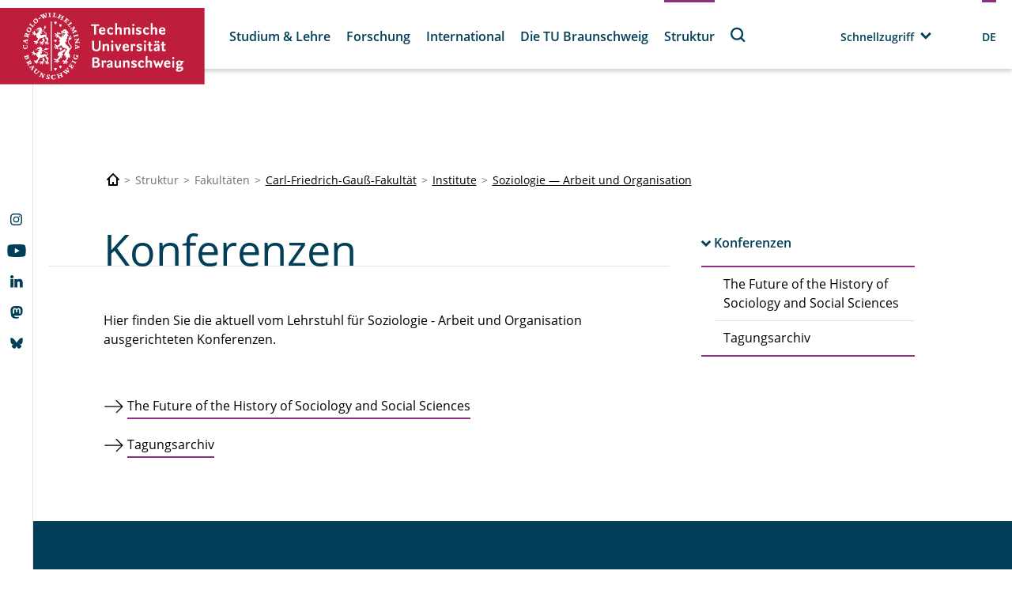

--- FILE ---
content_type: text/html; charset=utf-8
request_url: https://www.tu-braunschweig.de/sao/konferenzen
body_size: 174097
content:
<!DOCTYPE html>
<html lang="de">
<head>

<meta charset="utf-8">
<!-- 
	Built with TYPO3 Higher Education Package

	This website is powered by TYPO3 - inspiring people to share!
	TYPO3 is a free open source Content Management Framework initially created by Kasper Skaarhoj and licensed under GNU/GPL.
	TYPO3 is copyright 1998-2026 of Kasper Skaarhoj. Extensions are copyright of their respective owners.
	Information and contribution at https://typo3.org/
-->



<title>Konferenzen</title>
<meta http-equiv="x-ua-compatible" content="IE=edge" />
<meta name="generator" content="TYPO3 CMS" />
<meta name="viewport" content="width=device-width, initial-scale=1, viewport-fit=cover" />
<meta name="robots" content="index,follow" />
<meta name="author" content="Technische Universität Braunschweig" />
<meta name="apple-mobile-web-app-capable" content="no" />
<meta property="og:title" content="Konferenzen" />


<link rel="stylesheet" href="/typo3temp/assets/compressed/merged-f5c3952ef0255afa576fc2782782e834-57302904bead66661b19445f0304f2b9.css?1751611774" media="all">



<script src="/typo3temp/assets/compressed/merged-785bd83ce148ad8e3076e0f5e16f9618-23c93bda7dc375cc8bf30caa4c3ae8cb.js?1748857395"></script>


<script>
/*<![CDATA[*/
/*TS_inlineJS*/
            function css_browser_selector(u){var ua=u.toLowerCase(),is=function(t){return ua.indexOf(t)>-1},g="gecko",w="webkit",s="safari",c="chrome",o="opera",m="mobile",v=0,r=window.devicePixelRatio?(window.devicePixelRatio+"").replace(".","_"):"1";var res=[!/opera|webtv/.test(ua)&&/msie\s(\d+)/.test(ua)&&(v=RegExp.$1*1)?"ie ie"+v+(v==6||v==7?" ie67 ie678 ie6789":v==8?" ie678 ie6789":v==9?" ie6789 ie9m":v>9?" ie9m":""):/edge\/(\d+)\.(\d+)/.test(ua)&&(v=[RegExp.$1,RegExp.$2])?"ie ie"+v[0]+" ie"+v[0]+"_"+v[1]+" ie9m edge":/trident\/\d+.*?;\s*rv:(\d+)\.(\d+)\)/.test(ua)&&(v=[RegExp.$1,RegExp.$2])?"ie ie"+v[0]+" ie"+v[0]+"_"+v[1]+" ie9m":/firefox\/(\d+)\.(\d+)/.test(ua)&&(re=RegExp)?g+" ff ff"+re.$1+" ff"+re.$1+"_"+re.$2:is("gecko/")?g:is(o)?"old"+o+(/version\/(\d+)/.test(ua)?" "+o+RegExp.$1:/opera(\s|\/)(\d+)/.test(ua)?" "+o+RegExp.$2:""):is("konqueror")?"konqueror":is("blackberry")?m+" blackberry":is(c)||is("crios")?w+" "+c:is("iron")?w+" iron":!is("cpu os")&&is("applewebkit/")?w+" "+s:is("mozilla/")?g:"",is("android")?m+" android":"",is("tablet")?"tablet":"",is("opr/")?o:"",is("yabrowser")?"yandex":"",is("j2me")?m+" j2me":is("ipad; u; cpu os")?m+" chrome android tablet":is("ipad;u;cpu os")?m+" chromedef android tablet":is("iphone")?m+" ios iphone":is("ipod")?m+" ios ipod":is("ipad")?m+" ios ipad tablet":is("mac")?"mac":is("darwin")?"mac":is("webtv")?"webtv":is("win")?"win"+(is("windows nt 6.0")?" vista":""):is("freebsd")?"freebsd":is("x11")||is("linux")?"linux":"",r!="1"?" retina ratio"+r:"","js portrait"].join(" ");if(window.jQuery&&!window.jQuery.browser){window.jQuery.browser=v?{msie:1,version:v}:{}}return res}(function(d,w){var _c=css_browser_selector(navigator.userAgent);var h=d.documentElement;h.className+=" "+_c;var _d=_c.replace(/^\s*|\s*$/g,"").split(/ +/);w.CSSBS=1;for(var i=0;i<_d.length;i++){w["CSSBS_"+_d[i]]=1}var _de=function(v){return d.documentElement[v]||d.body[v]};if(w.jQuery){(function($){var p="portrait",l="landscape";var m="smartnarrow",mw="smartwide",t="tabletnarrow",tw="tabletwide",ac=m+" "+mw+" "+t+" "+tw+" pc";var $h=$(h);var to=0,cw=0;function CSSSelectorUpdateSize(){if(to!=0)return;try{var _cw=_de("clientWidth"),_ch=_de("clientHeight");if(_cw>_ch){$h.removeClass(p).addClass(l)}else{$h.removeClass(l).addClass(p)}if(_cw==cw)return;cw=_cw}catch(e){}to=setTimeout(CSSSelectorUpdateSize_,100)}function CSSSelectorUpdateSize_(){try{$h.removeClass(ac);$h.addClass(cw<=360?m:cw<=640?mw:cw<=768?t:cw<=1024?tw:"pc")}catch(e){}to=0}if(w.CSSBS_ie){setInterval(CSSSelectorUpdateSize,1e3)}else{$(w).on("resize orientationchange",CSSSelectorUpdateSize).trigger("resize")}$(w).load(CSSSelectorUpdateSize)})(w.jQuery)}})(document,window);
/*! jQuery v3.6.4 | (c) OpenJS Foundation and other contributors | jquery.org/license */!function(e,t){"use strict";"object"==typeof module&&"object"==typeof module.exports?module.exports=e.document?t(e,!0):function(e){if(!e.document)throw new Error("jQuery requires a window with a document");return t(e)}:t(e)}("undefined"!=typeof window?window:this,function(C,e){"use strict";var t=[],r=Object.getPrototypeOf,s=t.slice,g=t.flat?function(e){return t.flat.call(e)}:function(e){return t.concat.apply([],e)},u=t.push,i=t.indexOf,n={},o=n.toString,y=n.hasOwnProperty,a=y.toString,l=a.call(Object),v={},m=function(e){return"function"==typeof e&&"number"!=typeof e.nodeType&&"function"!=typeof e.item},x=function(e){return null!=e&&e===e.window},E=C.document,c={type:!0,src:!0,nonce:!0,noModule:!0};function b(e,t,n){var r,i,o=(n=n||E).createElement("script");if(o.text=e,t)for(r in c)(i=t[r]||t.getAttribute&&t.getAttribute(r))&&o.setAttribute(r,i);n.head.appendChild(o).parentNode.removeChild(o)}function w(e){return null==e?e+"":"object"==typeof e||"function"==typeof e?n[o.call(e)]||"object":typeof e}var f="3.6.4",S=function(e,t){return new S.fn.init(e,t)};function p(e){var t=!!e&&"length"in e&&e.length,n=w(e);return!m(e)&&!x(e)&&("array"===n||0===t||"number"==typeof t&&0<t&&t-1 in e)}S.fn=S.prototype={jquery:f,constructor:S,length:0,toArray:function(){return s.call(this)},get:function(e){return null==e?s.call(this):e<0?this[e+this.length]:this[e]},pushStack:function(e){var t=S.merge(this.constructor(),e);return t.prevObject=this,t},each:function(e){return S.each(this,e)},map:function(n){return this.pushStack(S.map(this,function(e,t){return n.call(e,t,e)}))},slice:function(){return this.pushStack(s.apply(this,arguments))},first:function(){return this.eq(0)},last:function(){return this.eq(-1)},even:function(){return this.pushStack(S.grep(this,function(e,t){return(t+1)%2}))},odd:function(){return this.pushStack(S.grep(this,function(e,t){return t%2}))},eq:function(e){var t=this.length,n=+e+(e<0?t:0);return this.pushStack(0<=n&&n<t?[this[n]]:[])},end:function(){return this.prevObject||this.constructor()},push:u,sort:t.sort,splice:t.splice},S.extend=S.fn.extend=function(){var e,t,n,r,i,o,a=arguments[0]||{},s=1,u=arguments.length,l=!1;for("boolean"==typeof a&&(l=a,a=arguments[s]||{},s++),"object"==typeof a||m(a)||(a={}),s===u&&(a=this,s--);s<u;s++)if(null!=(e=arguments[s]))for(t in e)r=e[t],"__proto__"!==t&&a!==r&&(l&&r&&(S.isPlainObject(r)||(i=Array.isArray(r)))?(n=a[t],o=i&&!Array.isArray(n)?[]:i||S.isPlainObject(n)?n:{},i=!1,a[t]=S.extend(l,o,r)):void 0!==r&&(a[t]=r));return a},S.extend({expando:"jQuery"+(f+Math.random()).replace(/\D/g,""),isReady:!0,error:function(e){throw new Error(e)},noop:function(){},isPlainObject:function(e){var t,n;return!(!e||"[object Object]"!==o.call(e))&&(!(t=r(e))||"function"==typeof(n=y.call(t,"constructor")&&t.constructor)&&a.call(n)===l)},isEmptyObject:function(e){var t;for(t in e)return!1;return!0},globalEval:function(e,t,n){b(e,{nonce:t&&t.nonce},n)},each:function(e,t){var n,r=0;if(p(e)){for(n=e.length;r<n;r++)if(!1===t.call(e[r],r,e[r]))break}else for(r in e)if(!1===t.call(e[r],r,e[r]))break;return e},makeArray:function(e,t){var n=t||[];return null!=e&&(p(Object(e))?S.merge(n,"string"==typeof e?[e]:e):u.call(n,e)),n},inArray:function(e,t,n){return null==t?-1:i.call(t,e,n)},merge:function(e,t){for(var n=+t.length,r=0,i=e.length;r<n;r++)e[i++]=t[r];return e.length=i,e},grep:function(e,t,n){for(var r=[],i=0,o=e.length,a=!n;i<o;i++)!t(e[i],i)!==a&&r.push(e[i]);return r},map:function(e,t,n){var r,i,o=0,a=[];if(p(e))for(r=e.length;o<r;o++)null!=(i=t(e[o],o,n))&&a.push(i);else for(o in e)null!=(i=t(e[o],o,n))&&a.push(i);return g(a)},guid:1,support:v}),"function"==typeof Symbol&&(S.fn[Symbol.iterator]=t[Symbol.iterator]),S.each("Boolean Number String Function Array Date RegExp Object Error Symbol".split(" "),function(e,t){n["[object "+t+"]"]=t.toLowerCase()});var d=function(n){var e,d,b,o,i,h,f,g,w,u,l,T,C,a,E,y,s,c,v,S="sizzle"+1*new Date,p=n.document,k=0,r=0,m=ue(),x=ue(),A=ue(),N=ue(),j=function(e,t){return e===t&&(l=!0),0},D={}.hasOwnProperty,t=[],q=t.pop,L=t.push,H=t.push,O=t.slice,P=function(e,t){for(var n=0,r=e.length;n<r;n++)if(e[n]===t)return n;return-1},R="checked|selected|async|autofocus|autoplay|controls|defer|disabled|hidden|ismap|loop|multiple|open|readonly|required|scoped",M="[\\x20\\t\\r\\n\\f]",I="(?:\\\\[\\da-fA-F]{1,6}"+M+"?|\\\\[^\\r\\n\\f]|[\\w-]|[^\0-\\x7f])+",W="\\["+M+"*("+I+")(?:"+M+"*([*^$|!~]?=)"+M+"*(?:'((?:\\\\.|[^\\\\'])*)'|\"((?:\\\\.|[^\\\\\"])*)\"|("+I+"))|)"+M+"*\\]",F=":("+I+")(?:\\((('((?:\\\\.|[^\\\\'])*)'|\"((?:\\\\.|[^\\\\\"])*)\")|((?:\\\\.|[^\\\\()[\\]]|"+W+")*)|.*)\\)|)",$=new RegExp(M+"+","g"),B=new RegExp("^"+M+"+|((?:^|[^\\\\])(?:\\\\.)*)"+M+"+$","g"),_=new RegExp("^"+M+"*,"+M+"*"),z=new RegExp("^"+M+"*([>+~]|"+M+")"+M+"*"),U=new RegExp(M+"|>"),X=new RegExp(F),V=new RegExp("^"+I+"$"),G={ID:new RegExp("^#("+I+")"),CLASS:new RegExp("^\\.("+I+")"),TAG:new RegExp("^("+I+"|[*])"),ATTR:new RegExp("^"+W),PSEUDO:new RegExp("^"+F),CHILD:new RegExp("^:(only|first|last|nth|nth-last)-(child|of-type)(?:\\("+M+"*(even|odd|(([+-]|)(\\d*)n|)"+M+"*(?:([+-]|)"+M+"*(\\d+)|))"+M+"*\\)|)","i"),bool:new RegExp("^(?:"+R+")$","i"),needsContext:new RegExp("^"+M+"*[>+~]|:(even|odd|eq|gt|lt|nth|first|last)(?:\\("+M+"*((?:-\\d)?\\d*)"+M+"*\\)|)(?=[^-]|$)","i")},Y=/HTML$/i,Q=/^(?:input|select|textarea|button)$/i,J=/^h\d$/i,K=/^[^{]+\{\s*\[native \w/,Z=/^(?:#([\w-]+)|(\w+)|\.([\w-]+))$/,ee=/[+~]/,te=new RegExp("\\\\[\\da-fA-F]{1,6}"+M+"?|\\\\([^\\r\\n\\f])","g"),ne=function(e,t){var n="0x"+e.slice(1)-65536;return t||(n<0?String.fromCharCode(n+65536):String.fromCharCode(n>>10|55296,1023&n|56320))},re=/([\0-\x1f\x7f]|^-?\d)|^-$|[^\0-\x1f\x7f-\uFFFF\w-]/g,ie=function(e,t){return t?"\0"===e?"\ufffd":e.slice(0,-1)+"\\"+e.charCodeAt(e.length-1).toString(16)+" ":"\\"+e},oe=function(){T()},ae=be(function(e){return!0===e.disabled&&"fieldset"===e.nodeName.toLowerCase()},{dir:"parentNode",next:"legend"});try{H.apply(t=O.call(p.childNodes),p.childNodes),t[p.childNodes.length].nodeType}catch(e){H={apply:t.length?function(e,t){L.apply(e,O.call(t))}:function(e,t){var n=e.length,r=0;while(e[n++]=t[r++]);e.length=n-1}}}function se(t,e,n,r){var i,o,a,s,u,l,c,f=e&&e.ownerDocument,p=e?e.nodeType:9;if(n=n||[],"string"!=typeof t||!t||1!==p&&9!==p&&11!==p)return n;if(!r&&(T(e),e=e||C,E)){if(11!==p&&(u=Z.exec(t)))if(i=u[1]){if(9===p){if(!(a=e.getElementById(i)))return n;if(a.id===i)return n.push(a),n}else if(f&&(a=f.getElementById(i))&&v(e,a)&&a.id===i)return n.push(a),n}else{if(u[2])return H.apply(n,e.getElementsByTagName(t)),n;if((i=u[3])&&d.getElementsByClassName&&e.getElementsByClassName)return H.apply(n,e.getElementsByClassName(i)),n}if(d.qsa&&!N[t+" "]&&(!y||!y.test(t))&&(1!==p||"object"!==e.nodeName.toLowerCase())){if(c=t,f=e,1===p&&(U.test(t)||z.test(t))){(f=ee.test(t)&&ve(e.parentNode)||e)===e&&d.scope||((s=e.getAttribute("id"))?s=s.replace(re,ie):e.setAttribute("id",s=S)),o=(l=h(t)).length;while(o--)l[o]=(s?"#"+s:":scope")+" "+xe(l[o]);c=l.join(",")}try{return H.apply(n,f.querySelectorAll(c)),n}catch(e){N(t,!0)}finally{s===S&&e.removeAttribute("id")}}}return g(t.replace(B,"$1"),e,n,r)}function ue(){var r=[];return function e(t,n){return r.push(t+" ")>b.cacheLength&&delete e[r.shift()],e[t+" "]=n}}function le(e){return e[S]=!0,e}function ce(e){var t=C.createElement("fieldset");try{return!!e(t)}catch(e){return!1}finally{t.parentNode&&t.parentNode.removeChild(t),t=null}}function fe(e,t){var n=e.split("|"),r=n.length;while(r--)b.attrHandle[n[r]]=t}function pe(e,t){var n=t&&e,r=n&&1===e.nodeType&&1===t.nodeType&&e.sourceIndex-t.sourceIndex;if(r)return r;if(n)while(n=n.nextSibling)if(n===t)return-1;return e?1:-1}function de(t){return function(e){return"input"===e.nodeName.toLowerCase()&&e.type===t}}function he(n){return function(e){var t=e.nodeName.toLowerCase();return("input"===t||"button"===t)&&e.type===n}}function ge(t){return function(e){return"form"in e?e.parentNode&&!1===e.disabled?"label"in e?"label"in e.parentNode?e.parentNode.disabled===t:e.disabled===t:e.isDisabled===t||e.isDisabled!==!t&&ae(e)===t:e.disabled===t:"label"in e&&e.disabled===t}}function ye(a){return le(function(o){return o=+o,le(function(e,t){var n,r=a([],e.length,o),i=r.length;while(i--)e[n=r[i]]&&(e[n]=!(t[n]=e[n]))})})}function ve(e){return e&&"undefined"!=typeof e.getElementsByTagName&&e}for(e in d=se.support={},i=se.isXML=function(e){var t=e&&e.namespaceURI,n=e&&(e.ownerDocument||e).documentElement;return!Y.test(t||n&&n.nodeName||"HTML")},T=se.setDocument=function(e){var t,n,r=e?e.ownerDocument||e:p;return r!=C&&9===r.nodeType&&r.documentElement&&(a=(C=r).documentElement,E=!i(C),p!=C&&(n=C.defaultView)&&n.top!==n&&(n.addEventListener?n.addEventListener("unload",oe,!1):n.attachEvent&&n.attachEvent("onunload",oe)),d.scope=ce(function(e){return a.appendChild(e).appendChild(C.createElement("div")),"undefined"!=typeof e.querySelectorAll&&!e.querySelectorAll(":scope fieldset div").length}),d.cssHas=ce(function(){try{return C.querySelector(":has(*,:jqfake)"),!1}catch(e){return!0}}),d.attributes=ce(function(e){return e.className="i",!e.getAttribute("className")}),d.getElementsByTagName=ce(function(e){return e.appendChild(C.createComment("")),!e.getElementsByTagName("*").length}),d.getElementsByClassName=K.test(C.getElementsByClassName),d.getById=ce(function(e){return a.appendChild(e).id=S,!C.getElementsByName||!C.getElementsByName(S).length}),d.getById?(b.filter.ID=function(e){var t=e.replace(te,ne);return function(e){return e.getAttribute("id")===t}},b.find.ID=function(e,t){if("undefined"!=typeof t.getElementById&&E){var n=t.getElementById(e);return n?[n]:[]}}):(b.filter.ID=function(e){var n=e.replace(te,ne);return function(e){var t="undefined"!=typeof e.getAttributeNode&&e.getAttributeNode("id");return t&&t.value===n}},b.find.ID=function(e,t){if("undefined"!=typeof t.getElementById&&E){var n,r,i,o=t.getElementById(e);if(o){if((n=o.getAttributeNode("id"))&&n.value===e)return[o];i=t.getElementsByName(e),r=0;while(o=i[r++])if((n=o.getAttributeNode("id"))&&n.value===e)return[o]}return[]}}),b.find.TAG=d.getElementsByTagName?function(e,t){return"undefined"!=typeof t.getElementsByTagName?t.getElementsByTagName(e):d.qsa?t.querySelectorAll(e):void 0}:function(e,t){var n,r=[],i=0,o=t.getElementsByTagName(e);if("*"===e){while(n=o[i++])1===n.nodeType&&r.push(n);return r}return o},b.find.CLASS=d.getElementsByClassName&&function(e,t){if("undefined"!=typeof t.getElementsByClassName&&E)return t.getElementsByClassName(e)},s=[],y=[],(d.qsa=K.test(C.querySelectorAll))&&(ce(function(e){var t;a.appendChild(e).innerHTML="<a id='"+S+"'></a><select id='"+S+"-\r\\' msallowcapture=''><option selected=''></option></select>",e.querySelectorAll("[msallowcapture^='']").length&&y.push("[*^$]="+M+"*(?:''|\"\")"),e.querySelectorAll("[selected]").length||y.push("\\["+M+"*(?:value|"+R+")"),e.querySelectorAll("[id~="+S+"-]").length||y.push("~="),(t=C.createElement("input")).setAttribute("name",""),e.appendChild(t),e.querySelectorAll("[name='']").length||y.push("\\["+M+"*name"+M+"*="+M+"*(?:''|\"\")"),e.querySelectorAll(":checked").length||y.push(":checked"),e.querySelectorAll("a#"+S+"+*").length||y.push(".#.+[+~]"),e.querySelectorAll("\\\f"),y.push("[\\r\\n\\f]")}),ce(function(e){e.innerHTML="<a href='' disabled='disabled'></a><select disabled='disabled'><option/></select>";var t=C.createElement("input");t.setAttribute("type","hidden"),e.appendChild(t).setAttribute("name","D"),e.querySelectorAll("[name=d]").length&&y.push("name"+M+"*[*^$|!~]?="),2!==e.querySelectorAll(":enabled").length&&y.push(":enabled",":disabled"),a.appendChild(e).disabled=!0,2!==e.querySelectorAll(":disabled").length&&y.push(":enabled",":disabled"),e.querySelectorAll("*,:x"),y.push(",.*:")})),(d.matchesSelector=K.test(c=a.matches||a.webkitMatchesSelector||a.mozMatchesSelector||a.oMatchesSelector||a.msMatchesSelector))&&ce(function(e){d.disconnectedMatch=c.call(e,"*"),c.call(e,"[s!='']:x"),s.push("!=",F)}),d.cssHas||y.push(":has"),y=y.length&&new RegExp(y.join("|")),s=s.length&&new RegExp(s.join("|")),t=K.test(a.compareDocumentPosition),v=t||K.test(a.contains)?function(e,t){var n=9===e.nodeType&&e.documentElement||e,r=t&&t.parentNode;return e===r||!(!r||1!==r.nodeType||!(n.contains?n.contains(r):e.compareDocumentPosition&&16&e.compareDocumentPosition(r)))}:function(e,t){if(t)while(t=t.parentNode)if(t===e)return!0;return!1},j=t?function(e,t){if(e===t)return l=!0,0;var n=!e.compareDocumentPosition-!t.compareDocumentPosition;return n||(1&(n=(e.ownerDocument||e)==(t.ownerDocument||t)?e.compareDocumentPosition(t):1)||!d.sortDetached&&t.compareDocumentPosition(e)===n?e==C||e.ownerDocument==p&&v(p,e)?-1:t==C||t.ownerDocument==p&&v(p,t)?1:u?P(u,e)-P(u,t):0:4&n?-1:1)}:function(e,t){if(e===t)return l=!0,0;var n,r=0,i=e.parentNode,o=t.parentNode,a=[e],s=[t];if(!i||!o)return e==C?-1:t==C?1:i?-1:o?1:u?P(u,e)-P(u,t):0;if(i===o)return pe(e,t);n=e;while(n=n.parentNode)a.unshift(n);n=t;while(n=n.parentNode)s.unshift(n);while(a[r]===s[r])r++;return r?pe(a[r],s[r]):a[r]==p?-1:s[r]==p?1:0}),C},se.matches=function(e,t){return se(e,null,null,t)},se.matchesSelector=function(e,t){if(T(e),d.matchesSelector&&E&&!N[t+" "]&&(!s||!s.test(t))&&(!y||!y.test(t)))try{var n=c.call(e,t);if(n||d.disconnectedMatch||e.document&&11!==e.document.nodeType)return n}catch(e){N(t,!0)}return 0<se(t,C,null,[e]).length},se.contains=function(e,t){return(e.ownerDocument||e)!=C&&T(e),v(e,t)},se.attr=function(e,t){(e.ownerDocument||e)!=C&&T(e);var n=b.attrHandle[t.toLowerCase()],r=n&&D.call(b.attrHandle,t.toLowerCase())?n(e,t,!E):void 0;return void 0!==r?r:d.attributes||!E?e.getAttribute(t):(r=e.getAttributeNode(t))&&r.specified?r.value:null},se.escape=function(e){return(e+"").replace(re,ie)},se.error=function(e){throw new Error("Syntax error, unrecognized expression: "+e)},se.uniqueSort=function(e){var t,n=[],r=0,i=0;if(l=!d.detectDuplicates,u=!d.sortStable&&e.slice(0),e.sort(j),l){while(t=e[i++])t===e[i]&&(r=n.push(i));while(r--)e.splice(n[r],1)}return u=null,e},o=se.getText=function(e){var t,n="",r=0,i=e.nodeType;if(i){if(1===i||9===i||11===i){if("string"==typeof e.textContent)return e.textContent;for(e=e.firstChild;e;e=e.nextSibling)n+=o(e)}else if(3===i||4===i)return e.nodeValue}else while(t=e[r++])n+=o(t);return n},(b=se.selectors={cacheLength:50,createPseudo:le,match:G,attrHandle:{},find:{},relative:{">":{dir:"parentNode",first:!0}," ":{dir:"parentNode"},"+":{dir:"previousSibling",first:!0},"~":{dir:"previousSibling"}},preFilter:{ATTR:function(e){return e[1]=e[1].replace(te,ne),e[3]=(e[3]||e[4]||e[5]||"").replace(te,ne),"~="===e[2]&&(e[3]=" "+e[3]+" "),e.slice(0,4)},CHILD:function(e){return e[1]=e[1].toLowerCase(),"nth"===e[1].slice(0,3)?(e[3]||se.error(e[0]),e[4]=+(e[4]?e[5]+(e[6]||1):2*("even"===e[3]||"odd"===e[3])),e[5]=+(e[7]+e[8]||"odd"===e[3])):e[3]&&se.error(e[0]),e},PSEUDO:function(e){var t,n=!e[6]&&e[2];return G.CHILD.test(e[0])?null:(e[3]?e[2]=e[4]||e[5]||"":n&&X.test(n)&&(t=h(n,!0))&&(t=n.indexOf(")",n.length-t)-n.length)&&(e[0]=e[0].slice(0,t),e[2]=n.slice(0,t)),e.slice(0,3))}},filter:{TAG:function(e){var t=e.replace(te,ne).toLowerCase();return"*"===e?function(){return!0}:function(e){return e.nodeName&&e.nodeName.toLowerCase()===t}},CLASS:function(e){var t=m[e+" "];return t||(t=new RegExp("(^|"+M+")"+e+"("+M+"|$)"))&&m(e,function(e){return t.test("string"==typeof e.className&&e.className||"undefined"!=typeof e.getAttribute&&e.getAttribute("class")||"")})},ATTR:function(n,r,i){return function(e){var t=se.attr(e,n);return null==t?"!="===r:!r||(t+="","="===r?t===i:"!="===r?t!==i:"^="===r?i&&0===t.indexOf(i):"*="===r?i&&-1<t.indexOf(i):"$="===r?i&&t.slice(-i.length)===i:"~="===r?-1<(" "+t.replace($," ")+" ").indexOf(i):"|="===r&&(t===i||t.slice(0,i.length+1)===i+"-"))}},CHILD:function(h,e,t,g,y){var v="nth"!==h.slice(0,3),m="last"!==h.slice(-4),x="of-type"===e;return 1===g&&0===y?function(e){return!!e.parentNode}:function(e,t,n){var r,i,o,a,s,u,l=v!==m?"nextSibling":"previousSibling",c=e.parentNode,f=x&&e.nodeName.toLowerCase(),p=!n&&!x,d=!1;if(c){if(v){while(l){a=e;while(a=a[l])if(x?a.nodeName.toLowerCase()===f:1===a.nodeType)return!1;u=l="only"===h&&!u&&"nextSibling"}return!0}if(u=[m?c.firstChild:c.lastChild],m&&p){d=(s=(r=(i=(o=(a=c)[S]||(a[S]={}))[a.uniqueID]||(o[a.uniqueID]={}))[h]||[])[0]===k&&r[1])&&r[2],a=s&&c.childNodes[s];while(a=++s&&a&&a[l]||(d=s=0)||u.pop())if(1===a.nodeType&&++d&&a===e){i[h]=[k,s,d];break}}else if(p&&(d=s=(r=(i=(o=(a=e)[S]||(a[S]={}))[a.uniqueID]||(o[a.uniqueID]={}))[h]||[])[0]===k&&r[1]),!1===d)while(a=++s&&a&&a[l]||(d=s=0)||u.pop())if((x?a.nodeName.toLowerCase()===f:1===a.nodeType)&&++d&&(p&&((i=(o=a[S]||(a[S]={}))[a.uniqueID]||(o[a.uniqueID]={}))[h]=[k,d]),a===e))break;return(d-=y)===g||d%g==0&&0<=d/g}}},PSEUDO:function(e,o){var t,a=b.pseudos[e]||b.setFilters[e.toLowerCase()]||se.error("unsupported pseudo: "+e);return a[S]?a(o):1<a.length?(t=[e,e,"",o],b.setFilters.hasOwnProperty(e.toLowerCase())?le(function(e,t){var n,r=a(e,o),i=r.length;while(i--)e[n=P(e,r[i])]=!(t[n]=r[i])}):function(e){return a(e,0,t)}):a}},pseudos:{not:le(function(e){var r=[],i=[],s=f(e.replace(B,"$1"));return s[S]?le(function(e,t,n,r){var i,o=s(e,null,r,[]),a=e.length;while(a--)(i=o[a])&&(e[a]=!(t[a]=i))}):function(e,t,n){return r[0]=e,s(r,null,n,i),r[0]=null,!i.pop()}}),has:le(function(t){return function(e){return 0<se(t,e).length}}),contains:le(function(t){return t=t.replace(te,ne),function(e){return-1<(e.textContent||o(e)).indexOf(t)}}),lang:le(function(n){return V.test(n||"")||se.error("unsupported lang: "+n),n=n.replace(te,ne).toLowerCase(),function(e){var t;do{if(t=E?e.lang:e.getAttribute("xml:lang")||e.getAttribute("lang"))return(t=t.toLowerCase())===n||0===t.indexOf(n+"-")}while((e=e.parentNode)&&1===e.nodeType);return!1}}),target:function(e){var t=n.location&&n.location.hash;return t&&t.slice(1)===e.id},root:function(e){return e===a},focus:function(e){return e===C.activeElement&&(!C.hasFocus||C.hasFocus())&&!!(e.type||e.href||~e.tabIndex)},enabled:ge(!1),disabled:ge(!0),checked:function(e){var t=e.nodeName.toLowerCase();return"input"===t&&!!e.checked||"option"===t&&!!e.selected},selected:function(e){return e.parentNode&&e.parentNode.selectedIndex,!0===e.selected},empty:function(e){for(e=e.firstChild;e;e=e.nextSibling)if(e.nodeType<6)return!1;return!0},parent:function(e){return!b.pseudos.empty(e)},header:function(e){return J.test(e.nodeName)},input:function(e){return Q.test(e.nodeName)},button:function(e){var t=e.nodeName.toLowerCase();return"input"===t&&"button"===e.type||"button"===t},text:function(e){var t;return"input"===e.nodeName.toLowerCase()&&"text"===e.type&&(null==(t=e.getAttribute("type"))||"text"===t.toLowerCase())},first:ye(function(){return[0]}),last:ye(function(e,t){return[t-1]}),eq:ye(function(e,t,n){return[n<0?n+t:n]}),even:ye(function(e,t){for(var n=0;n<t;n+=2)e.push(n);return e}),odd:ye(function(e,t){for(var n=1;n<t;n+=2)e.push(n);return e}),lt:ye(function(e,t,n){for(var r=n<0?n+t:t<n?t:n;0<=--r;)e.push(r);return e}),gt:ye(function(e,t,n){for(var r=n<0?n+t:n;++r<t;)e.push(r);return e})}}).pseudos.nth=b.pseudos.eq,{radio:!0,checkbox:!0,file:!0,password:!0,image:!0})b.pseudos[e]=de(e);for(e in{submit:!0,reset:!0})b.pseudos[e]=he(e);function me(){}function xe(e){for(var t=0,n=e.length,r="";t<n;t++)r+=e[t].value;return r}function be(s,e,t){var u=e.dir,l=e.next,c=l||u,f=t&&"parentNode"===c,p=r++;return e.first?function(e,t,n){while(e=e[u])if(1===e.nodeType||f)return s(e,t,n);return!1}:function(e,t,n){var r,i,o,a=[k,p];if(n){while(e=e[u])if((1===e.nodeType||f)&&s(e,t,n))return!0}else while(e=e[u])if(1===e.nodeType||f)if(i=(o=e[S]||(e[S]={}))[e.uniqueID]||(o[e.uniqueID]={}),l&&l===e.nodeName.toLowerCase())e=e[u]||e;else{if((r=i[c])&&r[0]===k&&r[1]===p)return a[2]=r[2];if((i[c]=a)[2]=s(e,t,n))return!0}return!1}}function we(i){return 1<i.length?function(e,t,n){var r=i.length;while(r--)if(!i[r](e,t,n))return!1;return!0}:i[0]}function Te(e,t,n,r,i){for(var o,a=[],s=0,u=e.length,l=null!=t;s<u;s++)(o=e[s])&&(n&&!n(o,r,i)||(a.push(o),l&&t.push(s)));return a}function Ce(d,h,g,y,v,e){return y&&!y[S]&&(y=Ce(y)),v&&!v[S]&&(v=Ce(v,e)),le(function(e,t,n,r){var i,o,a,s=[],u=[],l=t.length,c=e||function(e,t,n){for(var r=0,i=t.length;r<i;r++)se(e,t[r],n);return n}(h||"*",n.nodeType?[n]:n,[]),f=!d||!e&&h?c:Te(c,s,d,n,r),p=g?v||(e?d:l||y)?[]:t:f;if(g&&g(f,p,n,r),y){i=Te(p,u),y(i,[],n,r),o=i.length;while(o--)(a=i[o])&&(p[u[o]]=!(f[u[o]]=a))}if(e){if(v||d){if(v){i=[],o=p.length;while(o--)(a=p[o])&&i.push(f[o]=a);v(null,p=[],i,r)}o=p.length;while(o--)(a=p[o])&&-1<(i=v?P(e,a):s[o])&&(e[i]=!(t[i]=a))}}else p=Te(p===t?p.splice(l,p.length):p),v?v(null,t,p,r):H.apply(t,p)})}function Ee(e){for(var i,t,n,r=e.length,o=b.relative[e[0].type],a=o||b.relative[" "],s=o?1:0,u=be(function(e){return e===i},a,!0),l=be(function(e){return-1<P(i,e)},a,!0),c=[function(e,t,n){var r=!o&&(n||t!==w)||((i=t).nodeType?u(e,t,n):l(e,t,n));return i=null,r}];s<r;s++)if(t=b.relative[e[s].type])c=[be(we(c),t)];else{if((t=b.filter[e[s].type].apply(null,e[s].matches))[S]){for(n=++s;n<r;n++)if(b.relative[e[n].type])break;return Ce(1<s&&we(c),1<s&&xe(e.slice(0,s-1).concat({value:" "===e[s-2].type?"*":""})).replace(B,"$1"),t,s<n&&Ee(e.slice(s,n)),n<r&&Ee(e=e.slice(n)),n<r&&xe(e))}c.push(t)}return we(c)}return me.prototype=b.filters=b.pseudos,b.setFilters=new me,h=se.tokenize=function(e,t){var n,r,i,o,a,s,u,l=x[e+" "];if(l)return t?0:l.slice(0);a=e,s=[],u=b.preFilter;while(a){for(o in n&&!(r=_.exec(a))||(r&&(a=a.slice(r[0].length)||a),s.push(i=[])),n=!1,(r=z.exec(a))&&(n=r.shift(),i.push({value:n,type:r[0].replace(B," ")}),a=a.slice(n.length)),b.filter)!(r=G[o].exec(a))||u[o]&&!(r=u[o](r))||(n=r.shift(),i.push({value:n,type:o,matches:r}),a=a.slice(n.length));if(!n)break}return t?a.length:a?se.error(e):x(e,s).slice(0)},f=se.compile=function(e,t){var n,y,v,m,x,r,i=[],o=[],a=A[e+" "];if(!a){t||(t=h(e)),n=t.length;while(n--)(a=Ee(t[n]))[S]?i.push(a):o.push(a);(a=A(e,(y=o,m=0<(v=i).length,x=0<y.length,r=function(e,t,n,r,i){var o,a,s,u=0,l="0",c=e&&[],f=[],p=w,d=e||x&&b.find.TAG("*",i),h=k+=null==p?1:Math.random()||.1,g=d.length;for(i&&(w=t==C||t||i);l!==g&&null!=(o=d[l]);l++){if(x&&o){a=0,t||o.ownerDocument==C||(T(o),n=!E);while(s=y[a++])if(s(o,t||C,n)){r.push(o);break}i&&(k=h)}m&&((o=!s&&o)&&u--,e&&c.push(o))}if(u+=l,m&&l!==u){a=0;while(s=v[a++])s(c,f,t,n);if(e){if(0<u)while(l--)c[l]||f[l]||(f[l]=q.call(r));f=Te(f)}H.apply(r,f),i&&!e&&0<f.length&&1<u+v.length&&se.uniqueSort(r)}return i&&(k=h,w=p),c},m?le(r):r))).selector=e}return a},g=se.select=function(e,t,n,r){var i,o,a,s,u,l="function"==typeof e&&e,c=!r&&h(e=l.selector||e);if(n=n||[],1===c.length){if(2<(o=c[0]=c[0].slice(0)).length&&"ID"===(a=o[0]).type&&9===t.nodeType&&E&&b.relative[o[1].type]){if(!(t=(b.find.ID(a.matches[0].replace(te,ne),t)||[])[0]))return n;l&&(t=t.parentNode),e=e.slice(o.shift().value.length)}i=G.needsContext.test(e)?0:o.length;while(i--){if(a=o[i],b.relative[s=a.type])break;if((u=b.find[s])&&(r=u(a.matches[0].replace(te,ne),ee.test(o[0].type)&&ve(t.parentNode)||t))){if(o.splice(i,1),!(e=r.length&&xe(o)))return H.apply(n,r),n;break}}}return(l||f(e,c))(r,t,!E,n,!t||ee.test(e)&&ve(t.parentNode)||t),n},d.sortStable=S.split("").sort(j).join("")===S,d.detectDuplicates=!!l,T(),d.sortDetached=ce(function(e){return 1&e.compareDocumentPosition(C.createElement("fieldset"))}),ce(function(e){return e.innerHTML="<a href='#'></a>","#"===e.firstChild.getAttribute("href")})||fe("type|href|height|width",function(e,t,n){if(!n)return e.getAttribute(t,"type"===t.toLowerCase()?1:2)}),d.attributes&&ce(function(e){return e.innerHTML="<input/>",e.firstChild.setAttribute("value",""),""===e.firstChild.getAttribute("value")})||fe("value",function(e,t,n){if(!n&&"input"===e.nodeName.toLowerCase())return e.defaultValue}),ce(function(e){return null==e.getAttribute("disabled")})||fe(R,function(e,t,n){var r;if(!n)return!0===e[t]?t.toLowerCase():(r=e.getAttributeNode(t))&&r.specified?r.value:null}),se}(C);S.find=d,S.expr=d.selectors,S.expr[":"]=S.expr.pseudos,S.uniqueSort=S.unique=d.uniqueSort,S.text=d.getText,S.isXMLDoc=d.isXML,S.contains=d.contains,S.escapeSelector=d.escape;var h=function(e,t,n){var r=[],i=void 0!==n;while((e=e[t])&&9!==e.nodeType)if(1===e.nodeType){if(i&&S(e).is(n))break;r.push(e)}return r},T=function(e,t){for(var n=[];e;e=e.nextSibling)1===e.nodeType&&e!==t&&n.push(e);return n},k=S.expr.match.needsContext;function A(e,t){return e.nodeName&&e.nodeName.toLowerCase()===t.toLowerCase()}var N=/^<([a-z][^\/\0>:\x20\t\r\n\f]*)[\x20\t\r\n\f]*\/?>(?:<\/\1>|)$/i;function j(e,n,r){return m(n)?S.grep(e,function(e,t){return!!n.call(e,t,e)!==r}):n.nodeType?S.grep(e,function(e){return e===n!==r}):"string"!=typeof n?S.grep(e,function(e){return-1<i.call(n,e)!==r}):S.filter(n,e,r)}S.filter=function(e,t,n){var r=t[0];return n&&(e=":not("+e+")"),1===t.length&&1===r.nodeType?S.find.matchesSelector(r,e)?[r]:[]:S.find.matches(e,S.grep(t,function(e){return 1===e.nodeType}))},S.fn.extend({find:function(e){var t,n,r=this.length,i=this;if("string"!=typeof e)return this.pushStack(S(e).filter(function(){for(t=0;t<r;t++)if(S.contains(i[t],this))return!0}));for(n=this.pushStack([]),t=0;t<r;t++)S.find(e,i[t],n);return 1<r?S.uniqueSort(n):n},filter:function(e){return this.pushStack(j(this,e||[],!1))},not:function(e){return this.pushStack(j(this,e||[],!0))},is:function(e){return!!j(this,"string"==typeof e&&k.test(e)?S(e):e||[],!1).length}});var D,q=/^(?:\s*(<[\w\W]+>)[^>]*|#([\w-]+))$/;(S.fn.init=function(e,t,n){var r,i;if(!e)return this;if(n=n||D,"string"==typeof e){if(!(r="<"===e[0]&&">"===e[e.length-1]&&3<=e.length?[null,e,null]:q.exec(e))||!r[1]&&t)return!t||t.jquery?(t||n).find(e):this.constructor(t).find(e);if(r[1]){if(t=t instanceof S?t[0]:t,S.merge(this,S.parseHTML(r[1],t&&t.nodeType?t.ownerDocument||t:E,!0)),N.test(r[1])&&S.isPlainObject(t))for(r in t)m(this[r])?this[r](t[r]):this.attr(r,t[r]);return this}return(i=E.getElementById(r[2]))&&(this[0]=i,this.length=1),this}return e.nodeType?(this[0]=e,this.length=1,this):m(e)?void 0!==n.ready?n.ready(e):e(S):S.makeArray(e,this)}).prototype=S.fn,D=S(E);var L=/^(?:parents|prev(?:Until|All))/,H={children:!0,contents:!0,next:!0,prev:!0};function O(e,t){while((e=e[t])&&1!==e.nodeType);return e}S.fn.extend({has:function(e){var t=S(e,this),n=t.length;return this.filter(function(){for(var e=0;e<n;e++)if(S.contains(this,t[e]))return!0})},closest:function(e,t){var n,r=0,i=this.length,o=[],a="string"!=typeof e&&S(e);if(!k.test(e))for(;r<i;r++)for(n=this[r];n&&n!==t;n=n.parentNode)if(n.nodeType<11&&(a?-1<a.index(n):1===n.nodeType&&S.find.matchesSelector(n,e))){o.push(n);break}return this.pushStack(1<o.length?S.uniqueSort(o):o)},index:function(e){return e?"string"==typeof e?i.call(S(e),this[0]):i.call(this,e.jquery?e[0]:e):this[0]&&this[0].parentNode?this.first().prevAll().length:-1},add:function(e,t){return this.pushStack(S.uniqueSort(S.merge(this.get(),S(e,t))))},addBack:function(e){return this.add(null==e?this.prevObject:this.prevObject.filter(e))}}),S.each({parent:function(e){var t=e.parentNode;return t&&11!==t.nodeType?t:null},parents:function(e){return h(e,"parentNode")},parentsUntil:function(e,t,n){return h(e,"parentNode",n)},next:function(e){return O(e,"nextSibling")},prev:function(e){return O(e,"previousSibling")},nextAll:function(e){return h(e,"nextSibling")},prevAll:function(e){return h(e,"previousSibling")},nextUntil:function(e,t,n){return h(e,"nextSibling",n)},prevUntil:function(e,t,n){return h(e,"previousSibling",n)},siblings:function(e){return T((e.parentNode||{}).firstChild,e)},children:function(e){return T(e.firstChild)},contents:function(e){return null!=e.contentDocument&&r(e.contentDocument)?e.contentDocument:(A(e,"template")&&(e=e.content||e),S.merge([],e.childNodes))}},function(r,i){S.fn[r]=function(e,t){var n=S.map(this,i,e);return"Until"!==r.slice(-5)&&(t=e),t&&"string"==typeof t&&(n=S.filter(t,n)),1<this.length&&(H[r]||S.uniqueSort(n),L.test(r)&&n.reverse()),this.pushStack(n)}});var P=/[^\x20\t\r\n\f]+/g;function R(e){return e}function M(e){throw e}function I(e,t,n,r){var i;try{e&&m(i=e.promise)?i.call(e).done(t).fail(n):e&&m(i=e.then)?i.call(e,t,n):t.apply(void 0,[e].slice(r))}catch(e){n.apply(void 0,[e])}}S.Callbacks=function(r){var e,n;r="string"==typeof r?(e=r,n={},S.each(e.match(P)||[],function(e,t){n[t]=!0}),n):S.extend({},r);var i,t,o,a,s=[],u=[],l=-1,c=function(){for(a=a||r.once,o=i=!0;u.length;l=-1){t=u.shift();while(++l<s.length)!1===s[l].apply(t[0],t[1])&&r.stopOnFalse&&(l=s.length,t=!1)}r.memory||(t=!1),i=!1,a&&(s=t?[]:"")},f={add:function(){return s&&(t&&!i&&(l=s.length-1,u.push(t)),function n(e){S.each(e,function(e,t){m(t)?r.unique&&f.has(t)||s.push(t):t&&t.length&&"string"!==w(t)&&n(t)})}(arguments),t&&!i&&c()),this},remove:function(){return S.each(arguments,function(e,t){var n;while(-1<(n=S.inArray(t,s,n)))s.splice(n,1),n<=l&&l--}),this},has:function(e){return e?-1<S.inArray(e,s):0<s.length},empty:function(){return s&&(s=[]),this},disable:function(){return a=u=[],s=t="",this},disabled:function(){return!s},lock:function(){return a=u=[],t||i||(s=t=""),this},locked:function(){return!!a},fireWith:function(e,t){return a||(t=[e,(t=t||[]).slice?t.slice():t],u.push(t),i||c()),this},fire:function(){return f.fireWith(this,arguments),this},fired:function(){return!!o}};return f},S.extend({Deferred:function(e){var o=[["notify","progress",S.Callbacks("memory"),S.Callbacks("memory"),2],["resolve","done",S.Callbacks("once memory"),S.Callbacks("once memory"),0,"resolved"],["reject","fail",S.Callbacks("once memory"),S.Callbacks("once memory"),1,"rejected"]],i="pending",a={state:function(){return i},always:function(){return s.done(arguments).fail(arguments),this},"catch":function(e){return a.then(null,e)},pipe:function(){var i=arguments;return S.Deferred(function(r){S.each(o,function(e,t){var n=m(i[t[4]])&&i[t[4]];s[t[1]](function(){var e=n&&n.apply(this,arguments);e&&m(e.promise)?e.promise().progress(r.notify).done(r.resolve).fail(r.reject):r[t[0]+"With"](this,n?[e]:arguments)})}),i=null}).promise()},then:function(t,n,r){var u=0;function l(i,o,a,s){return function(){var n=this,r=arguments,e=function(){var e,t;if(!(i<u)){if((e=a.apply(n,r))===o.promise())throw new TypeError("Thenable self-resolution");t=e&&("object"==typeof e||"function"==typeof e)&&e.then,m(t)?s?t.call(e,l(u,o,R,s),l(u,o,M,s)):(u++,t.call(e,l(u,o,R,s),l(u,o,M,s),l(u,o,R,o.notifyWith))):(a!==R&&(n=void 0,r=[e]),(s||o.resolveWith)(n,r))}},t=s?e:function(){try{e()}catch(e){S.Deferred.exceptionHook&&S.Deferred.exceptionHook(e,t.stackTrace),u<=i+1&&(a!==M&&(n=void 0,r=[e]),o.rejectWith(n,r))}};i?t():(S.Deferred.getStackHook&&(t.stackTrace=S.Deferred.getStackHook()),C.setTimeout(t))}}return S.Deferred(function(e){o[0][3].add(l(0,e,m(r)?r:R,e.notifyWith)),o[1][3].add(l(0,e,m(t)?t:R)),o[2][3].add(l(0,e,m(n)?n:M))}).promise()},promise:function(e){return null!=e?S.extend(e,a):a}},s={};return S.each(o,function(e,t){var n=t[2],r=t[5];a[t[1]]=n.add,r&&n.add(function(){i=r},o[3-e][2].disable,o[3-e][3].disable,o[0][2].lock,o[0][3].lock),n.add(t[3].fire),s[t[0]]=function(){return s[t[0]+"With"](this===s?void 0:this,arguments),this},s[t[0]+"With"]=n.fireWith}),a.promise(s),e&&e.call(s,s),s},when:function(e){var n=arguments.length,t=n,r=Array(t),i=s.call(arguments),o=S.Deferred(),a=function(t){return function(e){r[t]=this,i[t]=1<arguments.length?s.call(arguments):e,--n||o.resolveWith(r,i)}};if(n<=1&&(I(e,o.done(a(t)).resolve,o.reject,!n),"pending"===o.state()||m(i[t]&&i[t].then)))return o.then();while(t--)I(i[t],a(t),o.reject);return o.promise()}});var W=/^(Eval|Internal|Range|Reference|Syntax|Type|URI)Error$/;S.Deferred.exceptionHook=function(e,t){C.console&&C.console.warn&&e&&W.test(e.name)&&C.console.warn("jQuery.Deferred exception: "+e.message,e.stack,t)},S.readyException=function(e){C.setTimeout(function(){throw e})};var F=S.Deferred();function $(){E.removeEventListener("DOMContentLoaded",$),C.removeEventListener("load",$),S.ready()}S.fn.ready=function(e){return F.then(e)["catch"](function(e){S.readyException(e)}),this},S.extend({isReady:!1,readyWait:1,ready:function(e){(!0===e?--S.readyWait:S.isReady)||(S.isReady=!0)!==e&&0<--S.readyWait||F.resolveWith(E,[S])}}),S.ready.then=F.then,"complete"===E.readyState||"loading"!==E.readyState&&!E.documentElement.doScroll?C.setTimeout(S.ready):(E.addEventListener("DOMContentLoaded",$),C.addEventListener("load",$));var B=function(e,t,n,r,i,o,a){var s=0,u=e.length,l=null==n;if("object"===w(n))for(s in i=!0,n)B(e,t,s,n[s],!0,o,a);else if(void 0!==r&&(i=!0,m(r)||(a=!0),l&&(a?(t.call(e,r),t=null):(l=t,t=function(e,t,n){return l.call(S(e),n)})),t))for(;s<u;s++)t(e[s],n,a?r:r.call(e[s],s,t(e[s],n)));return i?e:l?t.call(e):u?t(e[0],n):o},_=/^-ms-/,z=/-([a-z])/g;function U(e,t){return t.toUpperCase()}function X(e){return e.replace(_,"ms-").replace(z,U)}var V=function(e){return 1===e.nodeType||9===e.nodeType||!+e.nodeType};function G(){this.expando=S.expando+G.uid++}G.uid=1,G.prototype={cache:function(e){var t=e[this.expando];return t||(t={},V(e)&&(e.nodeType?e[this.expando]=t:Object.defineProperty(e,this.expando,{value:t,configurable:!0}))),t},set:function(e,t,n){var r,i=this.cache(e);if("string"==typeof t)i[X(t)]=n;else for(r in t)i[X(r)]=t[r];return i},get:function(e,t){return void 0===t?this.cache(e):e[this.expando]&&e[this.expando][X(t)]},access:function(e,t,n){return void 0===t||t&&"string"==typeof t&&void 0===n?this.get(e,t):(this.set(e,t,n),void 0!==n?n:t)},remove:function(e,t){var n,r=e[this.expando];if(void 0!==r){if(void 0!==t){n=(t=Array.isArray(t)?t.map(X):(t=X(t))in r?[t]:t.match(P)||[]).length;while(n--)delete r[t[n]]}(void 0===t||S.isEmptyObject(r))&&(e.nodeType?e[this.expando]=void 0:delete e[this.expando])}},hasData:function(e){var t=e[this.expando];return void 0!==t&&!S.isEmptyObject(t)}};var Y=new G,Q=new G,J=/^(?:\{[\w\W]*\}|\[[\w\W]*\])$/,K=/[A-Z]/g;function Z(e,t,n){var r,i;if(void 0===n&&1===e.nodeType)if(r="data-"+t.replace(K,"-$&").toLowerCase(),"string"==typeof(n=e.getAttribute(r))){try{n="true"===(i=n)||"false"!==i&&("null"===i?null:i===+i+""?+i:J.test(i)?JSON.parse(i):i)}catch(e){}Q.set(e,t,n)}else n=void 0;return n}S.extend({hasData:function(e){return Q.hasData(e)||Y.hasData(e)},data:function(e,t,n){return Q.access(e,t,n)},removeData:function(e,t){Q.remove(e,t)},_data:function(e,t,n){return Y.access(e,t,n)},_removeData:function(e,t){Y.remove(e,t)}}),S.fn.extend({data:function(n,e){var t,r,i,o=this[0],a=o&&o.attributes;if(void 0===n){if(this.length&&(i=Q.get(o),1===o.nodeType&&!Y.get(o,"hasDataAttrs"))){t=a.length;while(t--)a[t]&&0===(r=a[t].name).indexOf("data-")&&(r=X(r.slice(5)),Z(o,r,i[r]));Y.set(o,"hasDataAttrs",!0)}return i}return"object"==typeof n?this.each(function(){Q.set(this,n)}):B(this,function(e){var t;if(o&&void 0===e)return void 0!==(t=Q.get(o,n))?t:void 0!==(t=Z(o,n))?t:void 0;this.each(function(){Q.set(this,n,e)})},null,e,1<arguments.length,null,!0)},removeData:function(e){return this.each(function(){Q.remove(this,e)})}}),S.extend({queue:function(e,t,n){var r;if(e)return t=(t||"fx")+"queue",r=Y.get(e,t),n&&(!r||Array.isArray(n)?r=Y.access(e,t,S.makeArray(n)):r.push(n)),r||[]},dequeue:function(e,t){t=t||"fx";var n=S.queue(e,t),r=n.length,i=n.shift(),o=S._queueHooks(e,t);"inprogress"===i&&(i=n.shift(),r--),i&&("fx"===t&&n.unshift("inprogress"),delete o.stop,i.call(e,function(){S.dequeue(e,t)},o)),!r&&o&&o.empty.fire()},_queueHooks:function(e,t){var n=t+"queueHooks";return Y.get(e,n)||Y.access(e,n,{empty:S.Callbacks("once memory").add(function(){Y.remove(e,[t+"queue",n])})})}}),S.fn.extend({queue:function(t,n){var e=2;return"string"!=typeof t&&(n=t,t="fx",e--),arguments.length<e?S.queue(this[0],t):void 0===n?this:this.each(function(){var e=S.queue(this,t,n);S._queueHooks(this,t),"fx"===t&&"inprogress"!==e[0]&&S.dequeue(this,t)})},dequeue:function(e){return this.each(function(){S.dequeue(this,e)})},clearQueue:function(e){return this.queue(e||"fx",[])},promise:function(e,t){var n,r=1,i=S.Deferred(),o=this,a=this.length,s=function(){--r||i.resolveWith(o,[o])};"string"!=typeof e&&(t=e,e=void 0),e=e||"fx";while(a--)(n=Y.get(o[a],e+"queueHooks"))&&n.empty&&(r++,n.empty.add(s));return s(),i.promise(t)}});var ee=/[+-]?(?:\d*\.|)\d+(?:[eE][+-]?\d+|)/.source,te=new RegExp("^(?:([+-])=|)("+ee+")([a-z%]*)$","i"),ne=["Top","Right","Bottom","Left"],re=E.documentElement,ie=function(e){return S.contains(e.ownerDocument,e)},oe={composed:!0};re.getRootNode&&(ie=function(e){return S.contains(e.ownerDocument,e)||e.getRootNode(oe)===e.ownerDocument});var ae=function(e,t){return"none"===(e=t||e).style.display||""===e.style.display&&ie(e)&&"none"===S.css(e,"display")};function se(e,t,n,r){var i,o,a=20,s=r?function(){return r.cur()}:function(){return S.css(e,t,"")},u=s(),l=n&&n[3]||(S.cssNumber[t]?"":"px"),c=e.nodeType&&(S.cssNumber[t]||"px"!==l&&+u)&&te.exec(S.css(e,t));if(c&&c[3]!==l){u/=2,l=l||c[3],c=+u||1;while(a--)S.style(e,t,c+l),(1-o)*(1-(o=s()/u||.5))<=0&&(a=0),c/=o;c*=2,S.style(e,t,c+l),n=n||[]}return n&&(c=+c||+u||0,i=n[1]?c+(n[1]+1)*n[2]:+n[2],r&&(r.unit=l,r.start=c,r.end=i)),i}var ue={};function le(e,t){for(var n,r,i,o,a,s,u,l=[],c=0,f=e.length;c<f;c++)(r=e[c]).style&&(n=r.style.display,t?("none"===n&&(l[c]=Y.get(r,"display")||null,l[c]||(r.style.display="")),""===r.style.display&&ae(r)&&(l[c]=(u=a=o=void 0,a=(i=r).ownerDocument,s=i.nodeName,(u=ue[s])||(o=a.body.appendChild(a.createElement(s)),u=S.css(o,"display"),o.parentNode.removeChild(o),"none"===u&&(u="block"),ue[s]=u)))):"none"!==n&&(l[c]="none",Y.set(r,"display",n)));for(c=0;c<f;c++)null!=l[c]&&(e[c].style.display=l[c]);return e}S.fn.extend({show:function(){return le(this,!0)},hide:function(){return le(this)},toggle:function(e){return"boolean"==typeof e?e?this.show():this.hide():this.each(function(){ae(this)?S(this).show():S(this).hide()})}});var ce,fe,pe=/^(?:checkbox|radio)$/i,de=/<([a-z][^\/\0>\x20\t\r\n\f]*)/i,he=/^$|^module$|\/(?:java|ecma)script/i;ce=E.createDocumentFragment().appendChild(E.createElement("div")),(fe=E.createElement("input")).setAttribute("type","radio"),fe.setAttribute("checked","checked"),fe.setAttribute("name","t"),ce.appendChild(fe),v.checkClone=ce.cloneNode(!0).cloneNode(!0).lastChild.checked,ce.innerHTML="<textarea>x</textarea>",v.noCloneChecked=!!ce.cloneNode(!0).lastChild.defaultValue,ce.innerHTML="<option></option>",v.option=!!ce.lastChild;var ge={thead:[1,"<table>","</table>"],col:[2,"<table><colgroup>","</colgroup></table>"],tr:[2,"<table><tbody>","</tbody></table>"],td:[3,"<table><tbody><tr>","</tr></tbody></table>"],_default:[0,"",""]};function ye(e,t){var n;return n="undefined"!=typeof e.getElementsByTagName?e.getElementsByTagName(t||"*"):"undefined"!=typeof e.querySelectorAll?e.querySelectorAll(t||"*"):[],void 0===t||t&&A(e,t)?S.merge([e],n):n}function ve(e,t){for(var n=0,r=e.length;n<r;n++)Y.set(e[n],"globalEval",!t||Y.get(t[n],"globalEval"))}ge.tbody=ge.tfoot=ge.colgroup=ge.caption=ge.thead,ge.th=ge.td,v.option||(ge.optgroup=ge.option=[1,"<select multiple='multiple'>","</select>"]);var me=/<|&#?\w+;/;function xe(e,t,n,r,i){for(var o,a,s,u,l,c,f=t.createDocumentFragment(),p=[],d=0,h=e.length;d<h;d++)if((o=e[d])||0===o)if("object"===w(o))S.merge(p,o.nodeType?[o]:o);else if(me.test(o)){a=a||f.appendChild(t.createElement("div")),s=(de.exec(o)||["",""])[1].toLowerCase(),u=ge[s]||ge._default,a.innerHTML=u[1]+S.htmlPrefilter(o)+u[2],c=u[0];while(c--)a=a.lastChild;S.merge(p,a.childNodes),(a=f.firstChild).textContent=""}else p.push(t.createTextNode(o));f.textContent="",d=0;while(o=p[d++])if(r&&-1<S.inArray(o,r))i&&i.push(o);else if(l=ie(o),a=ye(f.appendChild(o),"script"),l&&ve(a),n){c=0;while(o=a[c++])he.test(o.type||"")&&n.push(o)}return f}var be=/^([^.]*)(?:\.(.+)|)/;function we(){return!0}function Te(){return!1}function Ce(e,t){return e===function(){try{return E.activeElement}catch(e){}}()==("focus"===t)}function Ee(e,t,n,r,i,o){var a,s;if("object"==typeof t){for(s in"string"!=typeof n&&(r=r||n,n=void 0),t)Ee(e,s,n,r,t[s],o);return e}if(null==r&&null==i?(i=n,r=n=void 0):null==i&&("string"==typeof n?(i=r,r=void 0):(i=r,r=n,n=void 0)),!1===i)i=Te;else if(!i)return e;return 1===o&&(a=i,(i=function(e){return S().off(e),a.apply(this,arguments)}).guid=a.guid||(a.guid=S.guid++)),e.each(function(){S.event.add(this,t,i,r,n)})}function Se(e,i,o){o?(Y.set(e,i,!1),S.event.add(e,i,{namespace:!1,handler:function(e){var t,n,r=Y.get(this,i);if(1&e.isTrigger&&this[i]){if(r.length)(S.event.special[i]||{}).delegateType&&e.stopPropagation();else if(r=s.call(arguments),Y.set(this,i,r),t=o(this,i),this[i](),r!==(n=Y.get(this,i))||t?Y.set(this,i,!1):n={},r!==n)return e.stopImmediatePropagation(),e.preventDefault(),n&&n.value}else r.length&&(Y.set(this,i,{value:S.event.trigger(S.extend(r[0],S.Event.prototype),r.slice(1),this)}),e.stopImmediatePropagation())}})):void 0===Y.get(e,i)&&S.event.add(e,i,we)}S.event={global:{},add:function(t,e,n,r,i){var o,a,s,u,l,c,f,p,d,h,g,y=Y.get(t);if(V(t)){n.handler&&(n=(o=n).handler,i=o.selector),i&&S.find.matchesSelector(re,i),n.guid||(n.guid=S.guid++),(u=y.events)||(u=y.events=Object.create(null)),(a=y.handle)||(a=y.handle=function(e){return"undefined"!=typeof S&&S.event.triggered!==e.type?S.event.dispatch.apply(t,arguments):void 0}),l=(e=(e||"").match(P)||[""]).length;while(l--)d=g=(s=be.exec(e[l])||[])[1],h=(s[2]||"").split(".").sort(),d&&(f=S.event.special[d]||{},d=(i?f.delegateType:f.bindType)||d,f=S.event.special[d]||{},c=S.extend({type:d,origType:g,data:r,handler:n,guid:n.guid,selector:i,needsContext:i&&S.expr.match.needsContext.test(i),namespace:h.join(".")},o),(p=u[d])||((p=u[d]=[]).delegateCount=0,f.setup&&!1!==f.setup.call(t,r,h,a)||t.addEventListener&&t.addEventListener(d,a)),f.add&&(f.add.call(t,c),c.handler.guid||(c.handler.guid=n.guid)),i?p.splice(p.delegateCount++,0,c):p.push(c),S.event.global[d]=!0)}},remove:function(e,t,n,r,i){var o,a,s,u,l,c,f,p,d,h,g,y=Y.hasData(e)&&Y.get(e);if(y&&(u=y.events)){l=(t=(t||"").match(P)||[""]).length;while(l--)if(d=g=(s=be.exec(t[l])||[])[1],h=(s[2]||"").split(".").sort(),d){f=S.event.special[d]||{},p=u[d=(r?f.delegateType:f.bindType)||d]||[],s=s[2]&&new RegExp("(^|\\.)"+h.join("\\.(?:.*\\.|)")+"(\\.|$)"),a=o=p.length;while(o--)c=p[o],!i&&g!==c.origType||n&&n.guid!==c.guid||s&&!s.test(c.namespace)||r&&r!==c.selector&&("**"!==r||!c.selector)||(p.splice(o,1),c.selector&&p.delegateCount--,f.remove&&f.remove.call(e,c));a&&!p.length&&(f.teardown&&!1!==f.teardown.call(e,h,y.handle)||S.removeEvent(e,d,y.handle),delete u[d])}else for(d in u)S.event.remove(e,d+t[l],n,r,!0);S.isEmptyObject(u)&&Y.remove(e,"handle events")}},dispatch:function(e){var t,n,r,i,o,a,s=new Array(arguments.length),u=S.event.fix(e),l=(Y.get(this,"events")||Object.create(null))[u.type]||[],c=S.event.special[u.type]||{};for(s[0]=u,t=1;t<arguments.length;t++)s[t]=arguments[t];if(u.delegateTarget=this,!c.preDispatch||!1!==c.preDispatch.call(this,u)){a=S.event.handlers.call(this,u,l),t=0;while((i=a[t++])&&!u.isPropagationStopped()){u.currentTarget=i.elem,n=0;while((o=i.handlers[n++])&&!u.isImmediatePropagationStopped())u.rnamespace&&!1!==o.namespace&&!u.rnamespace.test(o.namespace)||(u.handleObj=o,u.data=o.data,void 0!==(r=((S.event.special[o.origType]||{}).handle||o.handler).apply(i.elem,s))&&!1===(u.result=r)&&(u.preventDefault(),u.stopPropagation()))}return c.postDispatch&&c.postDispatch.call(this,u),u.result}},handlers:function(e,t){var n,r,i,o,a,s=[],u=t.delegateCount,l=e.target;if(u&&l.nodeType&&!("click"===e.type&&1<=e.button))for(;l!==this;l=l.parentNode||this)if(1===l.nodeType&&("click"!==e.type||!0!==l.disabled)){for(o=[],a={},n=0;n<u;n++)void 0===a[i=(r=t[n]).selector+" "]&&(a[i]=r.needsContext?-1<S(i,this).index(l):S.find(i,this,null,[l]).length),a[i]&&o.push(r);o.length&&s.push({elem:l,handlers:o})}return l=this,u<t.length&&s.push({elem:l,handlers:t.slice(u)}),s},addProp:function(t,e){Object.defineProperty(S.Event.prototype,t,{enumerable:!0,configurable:!0,get:m(e)?function(){if(this.originalEvent)return e(this.originalEvent)}:function(){if(this.originalEvent)return this.originalEvent[t]},set:function(e){Object.defineProperty(this,t,{enumerable:!0,configurable:!0,writable:!0,value:e})}})},fix:function(e){return e[S.expando]?e:new S.Event(e)},special:{load:{noBubble:!0},click:{setup:function(e){var t=this||e;return pe.test(t.type)&&t.click&&A(t,"input")&&Se(t,"click",we),!1},trigger:function(e){var t=this||e;return pe.test(t.type)&&t.click&&A(t,"input")&&Se(t,"click"),!0},_default:function(e){var t=e.target;return pe.test(t.type)&&t.click&&A(t,"input")&&Y.get(t,"click")||A(t,"a")}},beforeunload:{postDispatch:function(e){void 0!==e.result&&e.originalEvent&&(e.originalEvent.returnValue=e.result)}}}},S.removeEvent=function(e,t,n){e.removeEventListener&&e.removeEventListener(t,n)},S.Event=function(e,t){if(!(this instanceof S.Event))return new S.Event(e,t);e&&e.type?(this.originalEvent=e,this.type=e.type,this.isDefaultPrevented=e.defaultPrevented||void 0===e.defaultPrevented&&!1===e.returnValue?we:Te,this.target=e.target&&3===e.target.nodeType?e.target.parentNode:e.target,this.currentTarget=e.currentTarget,this.relatedTarget=e.relatedTarget):this.type=e,t&&S.extend(this,t),this.timeStamp=e&&e.timeStamp||Date.now(),this[S.expando]=!0},S.Event.prototype={constructor:S.Event,isDefaultPrevented:Te,isPropagationStopped:Te,isImmediatePropagationStopped:Te,isSimulated:!1,preventDefault:function(){var e=this.originalEvent;this.isDefaultPrevented=we,e&&!this.isSimulated&&e.preventDefault()},stopPropagation:function(){var e=this.originalEvent;this.isPropagationStopped=we,e&&!this.isSimulated&&e.stopPropagation()},stopImmediatePropagation:function(){var e=this.originalEvent;this.isImmediatePropagationStopped=we,e&&!this.isSimulated&&e.stopImmediatePropagation(),this.stopPropagation()}},S.each({altKey:!0,bubbles:!0,cancelable:!0,changedTouches:!0,ctrlKey:!0,detail:!0,eventPhase:!0,metaKey:!0,pageX:!0,pageY:!0,shiftKey:!0,view:!0,"char":!0,code:!0,charCode:!0,key:!0,keyCode:!0,button:!0,buttons:!0,clientX:!0,clientY:!0,offsetX:!0,offsetY:!0,pointerId:!0,pointerType:!0,screenX:!0,screenY:!0,targetTouches:!0,toElement:!0,touches:!0,which:!0},S.event.addProp),S.each({focus:"focusin",blur:"focusout"},function(t,e){S.event.special[t]={setup:function(){return Se(this,t,Ce),!1},trigger:function(){return Se(this,t),!0},_default:function(e){return Y.get(e.target,t)},delegateType:e}}),S.each({mouseenter:"mouseover",mouseleave:"mouseout",pointerenter:"pointerover",pointerleave:"pointerout"},function(e,i){S.event.special[e]={delegateType:i,bindType:i,handle:function(e){var t,n=e.relatedTarget,r=e.handleObj;return n&&(n===this||S.contains(this,n))||(e.type=r.origType,t=r.handler.apply(this,arguments),e.type=i),t}}}),S.fn.extend({on:function(e,t,n,r){return Ee(this,e,t,n,r)},one:function(e,t,n,r){return Ee(this,e,t,n,r,1)},off:function(e,t,n){var r,i;if(e&&e.preventDefault&&e.handleObj)return r=e.handleObj,S(e.delegateTarget).off(r.namespace?r.origType+"."+r.namespace:r.origType,r.selector,r.handler),this;if("object"==typeof e){for(i in e)this.off(i,t,e[i]);return this}return!1!==t&&"function"!=typeof t||(n=t,t=void 0),!1===n&&(n=Te),this.each(function(){S.event.remove(this,e,n,t)})}});var ke=/<script|<style|<link/i,Ae=/checked\s*(?:[^=]|=\s*.checked.)/i,Ne=/^\s*<!\[CDATA\[|\]\]>\s*$/g;function je(e,t){return A(e,"table")&&A(11!==t.nodeType?t:t.firstChild,"tr")&&S(e).children("tbody")[0]||e}function De(e){return e.type=(null!==e.getAttribute("type"))+"/"+e.type,e}function qe(e){return"true/"===(e.type||"").slice(0,5)?e.type=e.type.slice(5):e.removeAttribute("type"),e}function Le(e,t){var n,r,i,o,a,s;if(1===t.nodeType){if(Y.hasData(e)&&(s=Y.get(e).events))for(i in Y.remove(t,"handle events"),s)for(n=0,r=s[i].length;n<r;n++)S.event.add(t,i,s[i][n]);Q.hasData(e)&&(o=Q.access(e),a=S.extend({},o),Q.set(t,a))}}function He(n,r,i,o){r=g(r);var e,t,a,s,u,l,c=0,f=n.length,p=f-1,d=r[0],h=m(d);if(h||1<f&&"string"==typeof d&&!v.checkClone&&Ae.test(d))return n.each(function(e){var t=n.eq(e);h&&(r[0]=d.call(this,e,t.html())),He(t,r,i,o)});if(f&&(t=(e=xe(r,n[0].ownerDocument,!1,n,o)).firstChild,1===e.childNodes.length&&(e=t),t||o)){for(s=(a=S.map(ye(e,"script"),De)).length;c<f;c++)u=e,c!==p&&(u=S.clone(u,!0,!0),s&&S.merge(a,ye(u,"script"))),i.call(n[c],u,c);if(s)for(l=a[a.length-1].ownerDocument,S.map(a,qe),c=0;c<s;c++)u=a[c],he.test(u.type||"")&&!Y.access(u,"globalEval")&&S.contains(l,u)&&(u.src&&"module"!==(u.type||"").toLowerCase()?S._evalUrl&&!u.noModule&&S._evalUrl(u.src,{nonce:u.nonce||u.getAttribute("nonce")},l):b(u.textContent.replace(Ne,""),u,l))}return n}function Oe(e,t,n){for(var r,i=t?S.filter(t,e):e,o=0;null!=(r=i[o]);o++)n||1!==r.nodeType||S.cleanData(ye(r)),r.parentNode&&(n&&ie(r)&&ve(ye(r,"script")),r.parentNode.removeChild(r));return e}S.extend({htmlPrefilter:function(e){return e},clone:function(e,t,n){var r,i,o,a,s,u,l,c=e.cloneNode(!0),f=ie(e);if(!(v.noCloneChecked||1!==e.nodeType&&11!==e.nodeType||S.isXMLDoc(e)))for(a=ye(c),r=0,i=(o=ye(e)).length;r<i;r++)s=o[r],u=a[r],void 0,"input"===(l=u.nodeName.toLowerCase())&&pe.test(s.type)?u.checked=s.checked:"input"!==l&&"textarea"!==l||(u.defaultValue=s.defaultValue);if(t)if(n)for(o=o||ye(e),a=a||ye(c),r=0,i=o.length;r<i;r++)Le(o[r],a[r]);else Le(e,c);return 0<(a=ye(c,"script")).length&&ve(a,!f&&ye(e,"script")),c},cleanData:function(e){for(var t,n,r,i=S.event.special,o=0;void 0!==(n=e[o]);o++)if(V(n)){if(t=n[Y.expando]){if(t.events)for(r in t.events)i[r]?S.event.remove(n,r):S.removeEvent(n,r,t.handle);n[Y.expando]=void 0}n[Q.expando]&&(n[Q.expando]=void 0)}}}),S.fn.extend({detach:function(e){return Oe(this,e,!0)},remove:function(e){return Oe(this,e)},text:function(e){return B(this,function(e){return void 0===e?S.text(this):this.empty().each(function(){1!==this.nodeType&&11!==this.nodeType&&9!==this.nodeType||(this.textContent=e)})},null,e,arguments.length)},append:function(){return He(this,arguments,function(e){1!==this.nodeType&&11!==this.nodeType&&9!==this.nodeType||je(this,e).appendChild(e)})},prepend:function(){return He(this,arguments,function(e){if(1===this.nodeType||11===this.nodeType||9===this.nodeType){var t=je(this,e);t.insertBefore(e,t.firstChild)}})},before:function(){return He(this,arguments,function(e){this.parentNode&&this.parentNode.insertBefore(e,this)})},after:function(){return He(this,arguments,function(e){this.parentNode&&this.parentNode.insertBefore(e,this.nextSibling)})},empty:function(){for(var e,t=0;null!=(e=this[t]);t++)1===e.nodeType&&(S.cleanData(ye(e,!1)),e.textContent="");return this},clone:function(e,t){return e=null!=e&&e,t=null==t?e:t,this.map(function(){return S.clone(this,e,t)})},html:function(e){return B(this,function(e){var t=this[0]||{},n=0,r=this.length;if(void 0===e&&1===t.nodeType)return t.innerHTML;if("string"==typeof e&&!ke.test(e)&&!ge[(de.exec(e)||["",""])[1].toLowerCase()]){e=S.htmlPrefilter(e);try{for(;n<r;n++)1===(t=this[n]||{}).nodeType&&(S.cleanData(ye(t,!1)),t.innerHTML=e);t=0}catch(e){}}t&&this.empty().append(e)},null,e,arguments.length)},replaceWith:function(){var n=[];return He(this,arguments,function(e){var t=this.parentNode;S.inArray(this,n)<0&&(S.cleanData(ye(this)),t&&t.replaceChild(e,this))},n)}}),S.each({appendTo:"append",prependTo:"prepend",insertBefore:"before",insertAfter:"after",replaceAll:"replaceWith"},function(e,a){S.fn[e]=function(e){for(var t,n=[],r=S(e),i=r.length-1,o=0;o<=i;o++)t=o===i?this:this.clone(!0),S(r[o])[a](t),u.apply(n,t.get());return this.pushStack(n)}});var Pe=new RegExp("^("+ee+")(?!px)[a-z%]+$","i"),Re=/^--/,Me=function(e){var t=e.ownerDocument.defaultView;return t&&t.opener||(t=C),t.getComputedStyle(e)},Ie=function(e,t,n){var r,i,o={};for(i in t)o[i]=e.style[i],e.style[i]=t[i];for(i in r=n.call(e),t)e.style[i]=o[i];return r},We=new RegExp(ne.join("|"),"i"),Fe="[\\x20\\t\\r\\n\\f]",$e=new RegExp("^"+Fe+"+|((?:^|[^\\\\])(?:\\\\.)*)"+Fe+"+$","g");function Be(e,t,n){var r,i,o,a,s=Re.test(t),u=e.style;return(n=n||Me(e))&&(a=n.getPropertyValue(t)||n[t],s&&a&&(a=a.replace($e,"$1")||void 0),""!==a||ie(e)||(a=S.style(e,t)),!v.pixelBoxStyles()&&Pe.test(a)&&We.test(t)&&(r=u.width,i=u.minWidth,o=u.maxWidth,u.minWidth=u.maxWidth=u.width=a,a=n.width,u.width=r,u.minWidth=i,u.maxWidth=o)),void 0!==a?a+"":a}function _e(e,t){return{get:function(){if(!e())return(this.get=t).apply(this,arguments);delete this.get}}}!function(){function e(){if(l){u.style.cssText="position:absolute;left:-11111px;width:60px;margin-top:1px;padding:0;border:0",l.style.cssText="position:relative;display:block;box-sizing:border-box;overflow:scroll;margin:auto;border:1px;padding:1px;width:60%;top:1%",re.appendChild(u).appendChild(l);var e=C.getComputedStyle(l);n="1%"!==e.top,s=12===t(e.marginLeft),l.style.right="60%",o=36===t(e.right),r=36===t(e.width),l.style.position="absolute",i=12===t(l.offsetWidth/3),re.removeChild(u),l=null}}function t(e){return Math.round(parseFloat(e))}var n,r,i,o,a,s,u=E.createElement("div"),l=E.createElement("div");l.style&&(l.style.backgroundClip="content-box",l.cloneNode(!0).style.backgroundClip="",v.clearCloneStyle="content-box"===l.style.backgroundClip,S.extend(v,{boxSizingReliable:function(){return e(),r},pixelBoxStyles:function(){return e(),o},pixelPosition:function(){return e(),n},reliableMarginLeft:function(){return e(),s},scrollboxSize:function(){return e(),i},reliableTrDimensions:function(){var e,t,n,r;return null==a&&(e=E.createElement("table"),t=E.createElement("tr"),n=E.createElement("div"),e.style.cssText="position:absolute;left:-11111px;border-collapse:separate",t.style.cssText="border:1px solid",t.style.height="1px",n.style.height="9px",n.style.display="block",re.appendChild(e).appendChild(t).appendChild(n),r=C.getComputedStyle(t),a=parseInt(r.height,10)+parseInt(r.borderTopWidth,10)+parseInt(r.borderBottomWidth,10)===t.offsetHeight,re.removeChild(e)),a}}))}();var ze=["Webkit","Moz","ms"],Ue=E.createElement("div").style,Xe={};function Ve(e){var t=S.cssProps[e]||Xe[e];return t||(e in Ue?e:Xe[e]=function(e){var t=e[0].toUpperCase()+e.slice(1),n=ze.length;while(n--)if((e=ze[n]+t)in Ue)return e}(e)||e)}var Ge=/^(none|table(?!-c[ea]).+)/,Ye={position:"absolute",visibility:"hidden",display:"block"},Qe={letterSpacing:"0",fontWeight:"400"};function Je(e,t,n){var r=te.exec(t);return r?Math.max(0,r[2]-(n||0))+(r[3]||"px"):t}function Ke(e,t,n,r,i,o){var a="width"===t?1:0,s=0,u=0;if(n===(r?"border":"content"))return 0;for(;a<4;a+=2)"margin"===n&&(u+=S.css(e,n+ne[a],!0,i)),r?("content"===n&&(u-=S.css(e,"padding"+ne[a],!0,i)),"margin"!==n&&(u-=S.css(e,"border"+ne[a]+"Width",!0,i))):(u+=S.css(e,"padding"+ne[a],!0,i),"padding"!==n?u+=S.css(e,"border"+ne[a]+"Width",!0,i):s+=S.css(e,"border"+ne[a]+"Width",!0,i));return!r&&0<=o&&(u+=Math.max(0,Math.ceil(e["offset"+t[0].toUpperCase()+t.slice(1)]-o-u-s-.5))||0),u}function Ze(e,t,n){var r=Me(e),i=(!v.boxSizingReliable()||n)&&"border-box"===S.css(e,"boxSizing",!1,r),o=i,a=Be(e,t,r),s="offset"+t[0].toUpperCase()+t.slice(1);if(Pe.test(a)){if(!n)return a;a="auto"}return(!v.boxSizingReliable()&&i||!v.reliableTrDimensions()&&A(e,"tr")||"auto"===a||!parseFloat(a)&&"inline"===S.css(e,"display",!1,r))&&e.getClientRects().length&&(i="border-box"===S.css(e,"boxSizing",!1,r),(o=s in e)&&(a=e[s])),(a=parseFloat(a)||0)+Ke(e,t,n||(i?"border":"content"),o,r,a)+"px"}function et(e,t,n,r,i){return new et.prototype.init(e,t,n,r,i)}S.extend({cssHooks:{opacity:{get:function(e,t){if(t){var n=Be(e,"opacity");return""===n?"1":n}}}},cssNumber:{animationIterationCount:!0,columnCount:!0,fillOpacity:!0,flexGrow:!0,flexShrink:!0,fontWeight:!0,gridArea:!0,gridColumn:!0,gridColumnEnd:!0,gridColumnStart:!0,gridRow:!0,gridRowEnd:!0,gridRowStart:!0,lineHeight:!0,opacity:!0,order:!0,orphans:!0,widows:!0,zIndex:!0,zoom:!0},cssProps:{},style:function(e,t,n,r){if(e&&3!==e.nodeType&&8!==e.nodeType&&e.style){var i,o,a,s=X(t),u=Re.test(t),l=e.style;if(u||(t=Ve(s)),a=S.cssHooks[t]||S.cssHooks[s],void 0===n)return a&&"get"in a&&void 0!==(i=a.get(e,!1,r))?i:l[t];"string"===(o=typeof n)&&(i=te.exec(n))&&i[1]&&(n=se(e,t,i),o="number"),null!=n&&n==n&&("number"!==o||u||(n+=i&&i[3]||(S.cssNumber[s]?"":"px")),v.clearCloneStyle||""!==n||0!==t.indexOf("background")||(l[t]="inherit"),a&&"set"in a&&void 0===(n=a.set(e,n,r))||(u?l.setProperty(t,n):l[t]=n))}},css:function(e,t,n,r){var i,o,a,s=X(t);return Re.test(t)||(t=Ve(s)),(a=S.cssHooks[t]||S.cssHooks[s])&&"get"in a&&(i=a.get(e,!0,n)),void 0===i&&(i=Be(e,t,r)),"normal"===i&&t in Qe&&(i=Qe[t]),""===n||n?(o=parseFloat(i),!0===n||isFinite(o)?o||0:i):i}}),S.each(["height","width"],function(e,u){S.cssHooks[u]={get:function(e,t,n){if(t)return!Ge.test(S.css(e,"display"))||e.getClientRects().length&&e.getBoundingClientRect().width?Ze(e,u,n):Ie(e,Ye,function(){return Ze(e,u,n)})},set:function(e,t,n){var r,i=Me(e),o=!v.scrollboxSize()&&"absolute"===i.position,a=(o||n)&&"border-box"===S.css(e,"boxSizing",!1,i),s=n?Ke(e,u,n,a,i):0;return a&&o&&(s-=Math.ceil(e["offset"+u[0].toUpperCase()+u.slice(1)]-parseFloat(i[u])-Ke(e,u,"border",!1,i)-.5)),s&&(r=te.exec(t))&&"px"!==(r[3]||"px")&&(e.style[u]=t,t=S.css(e,u)),Je(0,t,s)}}}),S.cssHooks.marginLeft=_e(v.reliableMarginLeft,function(e,t){if(t)return(parseFloat(Be(e,"marginLeft"))||e.getBoundingClientRect().left-Ie(e,{marginLeft:0},function(){return e.getBoundingClientRect().left}))+"px"}),S.each({margin:"",padding:"",border:"Width"},function(i,o){S.cssHooks[i+o]={expand:function(e){for(var t=0,n={},r="string"==typeof e?e.split(" "):[e];t<4;t++)n[i+ne[t]+o]=r[t]||r[t-2]||r[0];return n}},"margin"!==i&&(S.cssHooks[i+o].set=Je)}),S.fn.extend({css:function(e,t){return B(this,function(e,t,n){var r,i,o={},a=0;if(Array.isArray(t)){for(r=Me(e),i=t.length;a<i;a++)o[t[a]]=S.css(e,t[a],!1,r);return o}return void 0!==n?S.style(e,t,n):S.css(e,t)},e,t,1<arguments.length)}}),((S.Tween=et).prototype={constructor:et,init:function(e,t,n,r,i,o){this.elem=e,this.prop=n,this.easing=i||S.easing._default,this.options=t,this.start=this.now=this.cur(),this.end=r,this.unit=o||(S.cssNumber[n]?"":"px")},cur:function(){var e=et.propHooks[this.prop];return e&&e.get?e.get(this):et.propHooks._default.get(this)},run:function(e){var t,n=et.propHooks[this.prop];return this.options.duration?this.pos=t=S.easing[this.easing](e,this.options.duration*e,0,1,this.options.duration):this.pos=t=e,this.now=(this.end-this.start)*t+this.start,this.options.step&&this.options.step.call(this.elem,this.now,this),n&&n.set?n.set(this):et.propHooks._default.set(this),this}}).init.prototype=et.prototype,(et.propHooks={_default:{get:function(e){var t;return 1!==e.elem.nodeType||null!=e.elem[e.prop]&&null==e.elem.style[e.prop]?e.elem[e.prop]:(t=S.css(e.elem,e.prop,""))&&"auto"!==t?t:0},set:function(e){S.fx.step[e.prop]?S.fx.step[e.prop](e):1!==e.elem.nodeType||!S.cssHooks[e.prop]&&null==e.elem.style[Ve(e.prop)]?e.elem[e.prop]=e.now:S.style(e.elem,e.prop,e.now+e.unit)}}}).scrollTop=et.propHooks.scrollLeft={set:function(e){e.elem.nodeType&&e.elem.parentNode&&(e.elem[e.prop]=e.now)}},S.easing={linear:function(e){return e},swing:function(e){return.5-Math.cos(e*Math.PI)/2},_default:"swing"},S.fx=et.prototype.init,S.fx.step={};var tt,nt,rt,it,ot=/^(?:toggle|show|hide)$/,at=/queueHooks$/;function st(){nt&&(!1===E.hidden&&C.requestAnimationFrame?C.requestAnimationFrame(st):C.setTimeout(st,S.fx.interval),S.fx.tick())}function ut(){return C.setTimeout(function(){tt=void 0}),tt=Date.now()}function lt(e,t){var n,r=0,i={height:e};for(t=t?1:0;r<4;r+=2-t)i["margin"+(n=ne[r])]=i["padding"+n]=e;return t&&(i.opacity=i.width=e),i}function ct(e,t,n){for(var r,i=(ft.tweeners[t]||[]).concat(ft.tweeners["*"]),o=0,a=i.length;o<a;o++)if(r=i[o].call(n,t,e))return r}function ft(o,e,t){var n,a,r=0,i=ft.prefilters.length,s=S.Deferred().always(function(){delete u.elem}),u=function(){if(a)return!1;for(var e=tt||ut(),t=Math.max(0,l.startTime+l.duration-e),n=1-(t/l.duration||0),r=0,i=l.tweens.length;r<i;r++)l.tweens[r].run(n);return s.notifyWith(o,[l,n,t]),n<1&&i?t:(i||s.notifyWith(o,[l,1,0]),s.resolveWith(o,[l]),!1)},l=s.promise({elem:o,props:S.extend({},e),opts:S.extend(!0,{specialEasing:{},easing:S.easing._default},t),originalProperties:e,originalOptions:t,startTime:tt||ut(),duration:t.duration,tweens:[],createTween:function(e,t){var n=S.Tween(o,l.opts,e,t,l.opts.specialEasing[e]||l.opts.easing);return l.tweens.push(n),n},stop:function(e){var t=0,n=e?l.tweens.length:0;if(a)return this;for(a=!0;t<n;t++)l.tweens[t].run(1);return e?(s.notifyWith(o,[l,1,0]),s.resolveWith(o,[l,e])):s.rejectWith(o,[l,e]),this}}),c=l.props;for(!function(e,t){var n,r,i,o,a;for(n in e)if(i=t[r=X(n)],o=e[n],Array.isArray(o)&&(i=o[1],o=e[n]=o[0]),n!==r&&(e[r]=o,delete e[n]),(a=S.cssHooks[r])&&"expand"in a)for(n in o=a.expand(o),delete e[r],o)n in e||(e[n]=o[n],t[n]=i);else t[r]=i}(c,l.opts.specialEasing);r<i;r++)if(n=ft.prefilters[r].call(l,o,c,l.opts))return m(n.stop)&&(S._queueHooks(l.elem,l.opts.queue).stop=n.stop.bind(n)),n;return S.map(c,ct,l),m(l.opts.start)&&l.opts.start.call(o,l),l.progress(l.opts.progress).done(l.opts.done,l.opts.complete).fail(l.opts.fail).always(l.opts.always),S.fx.timer(S.extend(u,{elem:o,anim:l,queue:l.opts.queue})),l}S.Animation=S.extend(ft,{tweeners:{"*":[function(e,t){var n=this.createTween(e,t);return se(n.elem,e,te.exec(t),n),n}]},tweener:function(e,t){m(e)?(t=e,e=["*"]):e=e.match(P);for(var n,r=0,i=e.length;r<i;r++)n=e[r],ft.tweeners[n]=ft.tweeners[n]||[],ft.tweeners[n].unshift(t)},prefilters:[function(e,t,n){var r,i,o,a,s,u,l,c,f="width"in t||"height"in t,p=this,d={},h=e.style,g=e.nodeType&&ae(e),y=Y.get(e,"fxshow");for(r in n.queue||(null==(a=S._queueHooks(e,"fx")).unqueued&&(a.unqueued=0,s=a.empty.fire,a.empty.fire=function(){a.unqueued||s()}),a.unqueued++,p.always(function(){p.always(function(){a.unqueued--,S.queue(e,"fx").length||a.empty.fire()})})),t)if(i=t[r],ot.test(i)){if(delete t[r],o=o||"toggle"===i,i===(g?"hide":"show")){if("show"!==i||!y||void 0===y[r])continue;g=!0}d[r]=y&&y[r]||S.style(e,r)}if((u=!S.isEmptyObject(t))||!S.isEmptyObject(d))for(r in f&&1===e.nodeType&&(n.overflow=[h.overflow,h.overflowX,h.overflowY],null==(l=y&&y.display)&&(l=Y.get(e,"display")),"none"===(c=S.css(e,"display"))&&(l?c=l:(le([e],!0),l=e.style.display||l,c=S.css(e,"display"),le([e]))),("inline"===c||"inline-block"===c&&null!=l)&&"none"===S.css(e,"float")&&(u||(p.done(function(){h.display=l}),null==l&&(c=h.display,l="none"===c?"":c)),h.display="inline-block")),n.overflow&&(h.overflow="hidden",p.always(function(){h.overflow=n.overflow[0],h.overflowX=n.overflow[1],h.overflowY=n.overflow[2]})),u=!1,d)u||(y?"hidden"in y&&(g=y.hidden):y=Y.access(e,"fxshow",{display:l}),o&&(y.hidden=!g),g&&le([e],!0),p.done(function(){for(r in g||le([e]),Y.remove(e,"fxshow"),d)S.style(e,r,d[r])})),u=ct(g?y[r]:0,r,p),r in y||(y[r]=u.start,g&&(u.end=u.start,u.start=0))}],prefilter:function(e,t){t?ft.prefilters.unshift(e):ft.prefilters.push(e)}}),S.speed=function(e,t,n){var r=e&&"object"==typeof e?S.extend({},e):{complete:n||!n&&t||m(e)&&e,duration:e,easing:n&&t||t&&!m(t)&&t};return S.fx.off?r.duration=0:"number"!=typeof r.duration&&(r.duration in S.fx.speeds?r.duration=S.fx.speeds[r.duration]:r.duration=S.fx.speeds._default),null!=r.queue&&!0!==r.queue||(r.queue="fx"),r.old=r.complete,r.complete=function(){m(r.old)&&r.old.call(this),r.queue&&S.dequeue(this,r.queue)},r},S.fn.extend({fadeTo:function(e,t,n,r){return this.filter(ae).css("opacity",0).show().end().animate({opacity:t},e,n,r)},animate:function(t,e,n,r){var i=S.isEmptyObject(t),o=S.speed(e,n,r),a=function(){var e=ft(this,S.extend({},t),o);(i||Y.get(this,"finish"))&&e.stop(!0)};return a.finish=a,i||!1===o.queue?this.each(a):this.queue(o.queue,a)},stop:function(i,e,o){var a=function(e){var t=e.stop;delete e.stop,t(o)};return"string"!=typeof i&&(o=e,e=i,i=void 0),e&&this.queue(i||"fx",[]),this.each(function(){var e=!0,t=null!=i&&i+"queueHooks",n=S.timers,r=Y.get(this);if(t)r[t]&&r[t].stop&&a(r[t]);else for(t in r)r[t]&&r[t].stop&&at.test(t)&&a(r[t]);for(t=n.length;t--;)n[t].elem!==this||null!=i&&n[t].queue!==i||(n[t].anim.stop(o),e=!1,n.splice(t,1));!e&&o||S.dequeue(this,i)})},finish:function(a){return!1!==a&&(a=a||"fx"),this.each(function(){var e,t=Y.get(this),n=t[a+"queue"],r=t[a+"queueHooks"],i=S.timers,o=n?n.length:0;for(t.finish=!0,S.queue(this,a,[]),r&&r.stop&&r.stop.call(this,!0),e=i.length;e--;)i[e].elem===this&&i[e].queue===a&&(i[e].anim.stop(!0),i.splice(e,1));for(e=0;e<o;e++)n[e]&&n[e].finish&&n[e].finish.call(this);delete t.finish})}}),S.each(["toggle","show","hide"],function(e,r){var i=S.fn[r];S.fn[r]=function(e,t,n){return null==e||"boolean"==typeof e?i.apply(this,arguments):this.animate(lt(r,!0),e,t,n)}}),S.each({slideDown:lt("show"),slideUp:lt("hide"),slideToggle:lt("toggle"),fadeIn:{opacity:"show"},fadeOut:{opacity:"hide"},fadeToggle:{opacity:"toggle"}},function(e,r){S.fn[e]=function(e,t,n){return this.animate(r,e,t,n)}}),S.timers=[],S.fx.tick=function(){var e,t=0,n=S.timers;for(tt=Date.now();t<n.length;t++)(e=n[t])()||n[t]!==e||n.splice(t--,1);n.length||S.fx.stop(),tt=void 0},S.fx.timer=function(e){S.timers.push(e),S.fx.start()},S.fx.interval=13,S.fx.start=function(){nt||(nt=!0,st())},S.fx.stop=function(){nt=null},S.fx.speeds={slow:600,fast:200,_default:400},S.fn.delay=function(r,e){return r=S.fx&&S.fx.speeds[r]||r,e=e||"fx",this.queue(e,function(e,t){var n=C.setTimeout(e,r);t.stop=function(){C.clearTimeout(n)}})},rt=E.createElement("input"),it=E.createElement("select").appendChild(E.createElement("option")),rt.type="checkbox",v.checkOn=""!==rt.value,v.optSelected=it.selected,(rt=E.createElement("input")).value="t",rt.type="radio",v.radioValue="t"===rt.value;var pt,dt=S.expr.attrHandle;S.fn.extend({attr:function(e,t){return B(this,S.attr,e,t,1<arguments.length)},removeAttr:function(e){return this.each(function(){S.removeAttr(this,e)})}}),S.extend({attr:function(e,t,n){var r,i,o=e.nodeType;if(3!==o&&8!==o&&2!==o)return"undefined"==typeof e.getAttribute?S.prop(e,t,n):(1===o&&S.isXMLDoc(e)||(i=S.attrHooks[t.toLowerCase()]||(S.expr.match.bool.test(t)?pt:void 0)),void 0!==n?null===n?void S.removeAttr(e,t):i&&"set"in i&&void 0!==(r=i.set(e,n,t))?r:(e.setAttribute(t,n+""),n):i&&"get"in i&&null!==(r=i.get(e,t))?r:null==(r=S.find.attr(e,t))?void 0:r)},attrHooks:{type:{set:function(e,t){if(!v.radioValue&&"radio"===t&&A(e,"input")){var n=e.value;return e.setAttribute("type",t),n&&(e.value=n),t}}}},removeAttr:function(e,t){var n,r=0,i=t&&t.match(P);if(i&&1===e.nodeType)while(n=i[r++])e.removeAttribute(n)}}),pt={set:function(e,t,n){return!1===t?S.removeAttr(e,n):e.setAttribute(n,n),n}},S.each(S.expr.match.bool.source.match(/\w+/g),function(e,t){var a=dt[t]||S.find.attr;dt[t]=function(e,t,n){var r,i,o=t.toLowerCase();return n||(i=dt[o],dt[o]=r,r=null!=a(e,t,n)?o:null,dt[o]=i),r}});var ht=/^(?:input|select|textarea|button)$/i,gt=/^(?:a|area)$/i;function yt(e){return(e.match(P)||[]).join(" ")}function vt(e){return e.getAttribute&&e.getAttribute("class")||""}function mt(e){return Array.isArray(e)?e:"string"==typeof e&&e.match(P)||[]}S.fn.extend({prop:function(e,t){return B(this,S.prop,e,t,1<arguments.length)},removeProp:function(e){return this.each(function(){delete this[S.propFix[e]||e]})}}),S.extend({prop:function(e,t,n){var r,i,o=e.nodeType;if(3!==o&&8!==o&&2!==o)return 1===o&&S.isXMLDoc(e)||(t=S.propFix[t]||t,i=S.propHooks[t]),void 0!==n?i&&"set"in i&&void 0!==(r=i.set(e,n,t))?r:e[t]=n:i&&"get"in i&&null!==(r=i.get(e,t))?r:e[t]},propHooks:{tabIndex:{get:function(e){var t=S.find.attr(e,"tabindex");return t?parseInt(t,10):ht.test(e.nodeName)||gt.test(e.nodeName)&&e.href?0:-1}}},propFix:{"for":"htmlFor","class":"className"}}),v.optSelected||(S.propHooks.selected={get:function(e){var t=e.parentNode;return t&&t.parentNode&&t.parentNode.selectedIndex,null},set:function(e){var t=e.parentNode;t&&(t.selectedIndex,t.parentNode&&t.parentNode.selectedIndex)}}),S.each(["tabIndex","readOnly","maxLength","cellSpacing","cellPadding","rowSpan","colSpan","useMap","frameBorder","contentEditable"],function(){S.propFix[this.toLowerCase()]=this}),S.fn.extend({addClass:function(t){var e,n,r,i,o,a;return m(t)?this.each(function(e){S(this).addClass(t.call(this,e,vt(this)))}):(e=mt(t)).length?this.each(function(){if(r=vt(this),n=1===this.nodeType&&" "+yt(r)+" "){for(o=0;o<e.length;o++)i=e[o],n.indexOf(" "+i+" ")<0&&(n+=i+" ");a=yt(n),r!==a&&this.setAttribute("class",a)}}):this},removeClass:function(t){var e,n,r,i,o,a;return m(t)?this.each(function(e){S(this).removeClass(t.call(this,e,vt(this)))}):arguments.length?(e=mt(t)).length?this.each(function(){if(r=vt(this),n=1===this.nodeType&&" "+yt(r)+" "){for(o=0;o<e.length;o++){i=e[o];while(-1<n.indexOf(" "+i+" "))n=n.replace(" "+i+" "," ")}a=yt(n),r!==a&&this.setAttribute("class",a)}}):this:this.attr("class","")},toggleClass:function(t,n){var e,r,i,o,a=typeof t,s="string"===a||Array.isArray(t);return m(t)?this.each(function(e){S(this).toggleClass(t.call(this,e,vt(this),n),n)}):"boolean"==typeof n&&s?n?this.addClass(t):this.removeClass(t):(e=mt(t),this.each(function(){if(s)for(o=S(this),i=0;i<e.length;i++)r=e[i],o.hasClass(r)?o.removeClass(r):o.addClass(r);else void 0!==t&&"boolean"!==a||((r=vt(this))&&Y.set(this,"__className__",r),this.setAttribute&&this.setAttribute("class",r||!1===t?"":Y.get(this,"__className__")||""))}))},hasClass:function(e){var t,n,r=0;t=" "+e+" ";while(n=this[r++])if(1===n.nodeType&&-1<(" "+yt(vt(n))+" ").indexOf(t))return!0;return!1}});var xt=/\r/g;S.fn.extend({val:function(n){var r,e,i,t=this[0];return arguments.length?(i=m(n),this.each(function(e){var t;1===this.nodeType&&(null==(t=i?n.call(this,e,S(this).val()):n)?t="":"number"==typeof t?t+="":Array.isArray(t)&&(t=S.map(t,function(e){return null==e?"":e+""})),(r=S.valHooks[this.type]||S.valHooks[this.nodeName.toLowerCase()])&&"set"in r&&void 0!==r.set(this,t,"value")||(this.value=t))})):t?(r=S.valHooks[t.type]||S.valHooks[t.nodeName.toLowerCase()])&&"get"in r&&void 0!==(e=r.get(t,"value"))?e:"string"==typeof(e=t.value)?e.replace(xt,""):null==e?"":e:void 0}}),S.extend({valHooks:{option:{get:function(e){var t=S.find.attr(e,"value");return null!=t?t:yt(S.text(e))}},select:{get:function(e){var t,n,r,i=e.options,o=e.selectedIndex,a="select-one"===e.type,s=a?null:[],u=a?o+1:i.length;for(r=o<0?u:a?o:0;r<u;r++)if(((n=i[r]).selected||r===o)&&!n.disabled&&(!n.parentNode.disabled||!A(n.parentNode,"optgroup"))){if(t=S(n).val(),a)return t;s.push(t)}return s},set:function(e,t){var n,r,i=e.options,o=S.makeArray(t),a=i.length;while(a--)((r=i[a]).selected=-1<S.inArray(S.valHooks.option.get(r),o))&&(n=!0);return n||(e.selectedIndex=-1),o}}}}),S.each(["radio","checkbox"],function(){S.valHooks[this]={set:function(e,t){if(Array.isArray(t))return e.checked=-1<S.inArray(S(e).val(),t)}},v.checkOn||(S.valHooks[this].get=function(e){return null===e.getAttribute("value")?"on":e.value})}),v.focusin="onfocusin"in C;var bt=/^(?:focusinfocus|focusoutblur)$/,wt=function(e){e.stopPropagation()};S.extend(S.event,{trigger:function(e,t,n,r){var i,o,a,s,u,l,c,f,p=[n||E],d=y.call(e,"type")?e.type:e,h=y.call(e,"namespace")?e.namespace.split("."):[];if(o=f=a=n=n||E,3!==n.nodeType&&8!==n.nodeType&&!bt.test(d+S.event.triggered)&&(-1<d.indexOf(".")&&(d=(h=d.split(".")).shift(),h.sort()),u=d.indexOf(":")<0&&"on"+d,(e=e[S.expando]?e:new S.Event(d,"object"==typeof e&&e)).isTrigger=r?2:3,e.namespace=h.join("."),e.rnamespace=e.namespace?new RegExp("(^|\\.)"+h.join("\\.(?:.*\\.|)")+"(\\.|$)"):null,e.result=void 0,e.target||(e.target=n),t=null==t?[e]:S.makeArray(t,[e]),c=S.event.special[d]||{},r||!c.trigger||!1!==c.trigger.apply(n,t))){if(!r&&!c.noBubble&&!x(n)){for(s=c.delegateType||d,bt.test(s+d)||(o=o.parentNode);o;o=o.parentNode)p.push(o),a=o;a===(n.ownerDocument||E)&&p.push(a.defaultView||a.parentWindow||C)}i=0;while((o=p[i++])&&!e.isPropagationStopped())f=o,e.type=1<i?s:c.bindType||d,(l=(Y.get(o,"events")||Object.create(null))[e.type]&&Y.get(o,"handle"))&&l.apply(o,t),(l=u&&o[u])&&l.apply&&V(o)&&(e.result=l.apply(o,t),!1===e.result&&e.preventDefault());return e.type=d,r||e.isDefaultPrevented()||c._default&&!1!==c._default.apply(p.pop(),t)||!V(n)||u&&m(n[d])&&!x(n)&&((a=n[u])&&(n[u]=null),S.event.triggered=d,e.isPropagationStopped()&&f.addEventListener(d,wt),n[d](),e.isPropagationStopped()&&f.removeEventListener(d,wt),S.event.triggered=void 0,a&&(n[u]=a)),e.result}},simulate:function(e,t,n){var r=S.extend(new S.Event,n,{type:e,isSimulated:!0});S.event.trigger(r,null,t)}}),S.fn.extend({trigger:function(e,t){return this.each(function(){S.event.trigger(e,t,this)})},triggerHandler:function(e,t){var n=this[0];if(n)return S.event.trigger(e,t,n,!0)}}),v.focusin||S.each({focus:"focusin",blur:"focusout"},function(n,r){var i=function(e){S.event.simulate(r,e.target,S.event.fix(e))};S.event.special[r]={setup:function(){var e=this.ownerDocument||this.document||this,t=Y.access(e,r);t||e.addEventListener(n,i,!0),Y.access(e,r,(t||0)+1)},teardown:function(){var e=this.ownerDocument||this.document||this,t=Y.access(e,r)-1;t?Y.access(e,r,t):(e.removeEventListener(n,i,!0),Y.remove(e,r))}}});var Tt=C.location,Ct={guid:Date.now()},Et=/\?/;S.parseXML=function(e){var t,n;if(!e||"string"!=typeof e)return null;try{t=(new C.DOMParser).parseFromString(e,"text/xml")}catch(e){}return n=t&&t.getElementsByTagName("parsererror")[0],t&&!n||S.error("Invalid XML: "+(n?S.map(n.childNodes,function(e){return e.textContent}).join("\n"):e)),t};var St=/\[\]$/,kt=/\r?\n/g,At=/^(?:submit|button|image|reset|file)$/i,Nt=/^(?:input|select|textarea|keygen)/i;function jt(n,e,r,i){var t;if(Array.isArray(e))S.each(e,function(e,t){r||St.test(n)?i(n,t):jt(n+"["+("object"==typeof t&&null!=t?e:"")+"]",t,r,i)});else if(r||"object"!==w(e))i(n,e);else for(t in e)jt(n+"["+t+"]",e[t],r,i)}S.param=function(e,t){var n,r=[],i=function(e,t){var n=m(t)?t():t;r[r.length]=encodeURIComponent(e)+"="+encodeURIComponent(null==n?"":n)};if(null==e)return"";if(Array.isArray(e)||e.jquery&&!S.isPlainObject(e))S.each(e,function(){i(this.name,this.value)});else for(n in e)jt(n,e[n],t,i);return r.join("&")},S.fn.extend({serialize:function(){return S.param(this.serializeArray())},serializeArray:function(){return this.map(function(){var e=S.prop(this,"elements");return e?S.makeArray(e):this}).filter(function(){var e=this.type;return this.name&&!S(this).is(":disabled")&&Nt.test(this.nodeName)&&!At.test(e)&&(this.checked||!pe.test(e))}).map(function(e,t){var n=S(this).val();return null==n?null:Array.isArray(n)?S.map(n,function(e){return{name:t.name,value:e.replace(kt,"\r\n")}}):{name:t.name,value:n.replace(kt,"\r\n")}}).get()}});var Dt=/%20/g,qt=/#.*$/,Lt=/([?&])_=[^&]*/,Ht=/^(.*?):[ \t]*([^\r\n]*)$/gm,Ot=/^(?:GET|HEAD)$/,Pt=/^\/\//,Rt={},Mt={},It="*/".concat("*"),Wt=E.createElement("a");function Ft(o){return function(e,t){"string"!=typeof e&&(t=e,e="*");var n,r=0,i=e.toLowerCase().match(P)||[];if(m(t))while(n=i[r++])"+"===n[0]?(n=n.slice(1)||"*",(o[n]=o[n]||[]).unshift(t)):(o[n]=o[n]||[]).push(t)}}function $t(t,i,o,a){var s={},u=t===Mt;function l(e){var r;return s[e]=!0,S.each(t[e]||[],function(e,t){var n=t(i,o,a);return"string"!=typeof n||u||s[n]?u?!(r=n):void 0:(i.dataTypes.unshift(n),l(n),!1)}),r}return l(i.dataTypes[0])||!s["*"]&&l("*")}function Bt(e,t){var n,r,i=S.ajaxSettings.flatOptions||{};for(n in t)void 0!==t[n]&&((i[n]?e:r||(r={}))[n]=t[n]);return r&&S.extend(!0,e,r),e}Wt.href=Tt.href,S.extend({active:0,lastModified:{},etag:{},ajaxSettings:{url:Tt.href,type:"GET",isLocal:/^(?:about|app|app-storage|.+-extension|file|res|widget):$/.test(Tt.protocol),global:!0,processData:!0,async:!0,contentType:"application/x-www-form-urlencoded; charset=UTF-8",accepts:{"*":It,text:"text/plain",html:"text/html",xml:"application/xml, text/xml",json:"application/json, text/javascript"},contents:{xml:/\bxml\b/,html:/\bhtml/,json:/\bjson\b/},responseFields:{xml:"responseXML",text:"responseText",json:"responseJSON"},converters:{"* text":String,"text html":!0,"text json":JSON.parse,"text xml":S.parseXML},flatOptions:{url:!0,context:!0}},ajaxSetup:function(e,t){return t?Bt(Bt(e,S.ajaxSettings),t):Bt(S.ajaxSettings,e)},ajaxPrefilter:Ft(Rt),ajaxTransport:Ft(Mt),ajax:function(e,t){"object"==typeof e&&(t=e,e=void 0),t=t||{};var c,f,p,n,d,r,h,g,i,o,y=S.ajaxSetup({},t),v=y.context||y,m=y.context&&(v.nodeType||v.jquery)?S(v):S.event,x=S.Deferred(),b=S.Callbacks("once memory"),w=y.statusCode||{},a={},s={},u="canceled",T={readyState:0,getResponseHeader:function(e){var t;if(h){if(!n){n={};while(t=Ht.exec(p))n[t[1].toLowerCase()+" "]=(n[t[1].toLowerCase()+" "]||[]).concat(t[2])}t=n[e.toLowerCase()+" "]}return null==t?null:t.join(", ")},getAllResponseHeaders:function(){return h?p:null},setRequestHeader:function(e,t){return null==h&&(e=s[e.toLowerCase()]=s[e.toLowerCase()]||e,a[e]=t),this},overrideMimeType:function(e){return null==h&&(y.mimeType=e),this},statusCode:function(e){var t;if(e)if(h)T.always(e[T.status]);else for(t in e)w[t]=[w[t],e[t]];return this},abort:function(e){var t=e||u;return c&&c.abort(t),l(0,t),this}};if(x.promise(T),y.url=((e||y.url||Tt.href)+"").replace(Pt,Tt.protocol+"//"),y.type=t.method||t.type||y.method||y.type,y.dataTypes=(y.dataType||"*").toLowerCase().match(P)||[""],null==y.crossDomain){r=E.createElement("a");try{r.href=y.url,r.href=r.href,y.crossDomain=Wt.protocol+"//"+Wt.host!=r.protocol+"//"+r.host}catch(e){y.crossDomain=!0}}if(y.data&&y.processData&&"string"!=typeof y.data&&(y.data=S.param(y.data,y.traditional)),$t(Rt,y,t,T),h)return T;for(i in(g=S.event&&y.global)&&0==S.active++&&S.event.trigger("ajaxStart"),y.type=y.type.toUpperCase(),y.hasContent=!Ot.test(y.type),f=y.url.replace(qt,""),y.hasContent?y.data&&y.processData&&0===(y.contentType||"").indexOf("application/x-www-form-urlencoded")&&(y.data=y.data.replace(Dt,"+")):(o=y.url.slice(f.length),y.data&&(y.processData||"string"==typeof y.data)&&(f+=(Et.test(f)?"&":"?")+y.data,delete y.data),!1===y.cache&&(f=f.replace(Lt,"$1"),o=(Et.test(f)?"&":"?")+"_="+Ct.guid+++o),y.url=f+o),y.ifModified&&(S.lastModified[f]&&T.setRequestHeader("If-Modified-Since",S.lastModified[f]),S.etag[f]&&T.setRequestHeader("If-None-Match",S.etag[f])),(y.data&&y.hasContent&&!1!==y.contentType||t.contentType)&&T.setRequestHeader("Content-Type",y.contentType),T.setRequestHeader("Accept",y.dataTypes[0]&&y.accepts[y.dataTypes[0]]?y.accepts[y.dataTypes[0]]+("*"!==y.dataTypes[0]?", "+It+"; q=0.01":""):y.accepts["*"]),y.headers)T.setRequestHeader(i,y.headers[i]);if(y.beforeSend&&(!1===y.beforeSend.call(v,T,y)||h))return T.abort();if(u="abort",b.add(y.complete),T.done(y.success),T.fail(y.error),c=$t(Mt,y,t,T)){if(T.readyState=1,g&&m.trigger("ajaxSend",[T,y]),h)return T;y.async&&0<y.timeout&&(d=C.setTimeout(function(){T.abort("timeout")},y.timeout));try{h=!1,c.send(a,l)}catch(e){if(h)throw e;l(-1,e)}}else l(-1,"No Transport");function l(e,t,n,r){var i,o,a,s,u,l=t;h||(h=!0,d&&C.clearTimeout(d),c=void 0,p=r||"",T.readyState=0<e?4:0,i=200<=e&&e<300||304===e,n&&(s=function(e,t,n){var r,i,o,a,s=e.contents,u=e.dataTypes;while("*"===u[0])u.shift(),void 0===r&&(r=e.mimeType||t.getResponseHeader("Content-Type"));if(r)for(i in s)if(s[i]&&s[i].test(r)){u.unshift(i);break}if(u[0]in n)o=u[0];else{for(i in n){if(!u[0]||e.converters[i+" "+u[0]]){o=i;break}a||(a=i)}o=o||a}if(o)return o!==u[0]&&u.unshift(o),n[o]}(y,T,n)),!i&&-1<S.inArray("script",y.dataTypes)&&S.inArray("json",y.dataTypes)<0&&(y.converters["text script"]=function(){}),s=function(e,t,n,r){var i,o,a,s,u,l={},c=e.dataTypes.slice();if(c[1])for(a in e.converters)l[a.toLowerCase()]=e.converters[a];o=c.shift();while(o)if(e.responseFields[o]&&(n[e.responseFields[o]]=t),!u&&r&&e.dataFilter&&(t=e.dataFilter(t,e.dataType)),u=o,o=c.shift())if("*"===o)o=u;else if("*"!==u&&u!==o){if(!(a=l[u+" "+o]||l["* "+o]))for(i in l)if((s=i.split(" "))[1]===o&&(a=l[u+" "+s[0]]||l["* "+s[0]])){!0===a?a=l[i]:!0!==l[i]&&(o=s[0],c.unshift(s[1]));break}if(!0!==a)if(a&&e["throws"])t=a(t);else try{t=a(t)}catch(e){return{state:"parsererror",error:a?e:"No conversion from "+u+" to "+o}}}return{state:"success",data:t}}(y,s,T,i),i?(y.ifModified&&((u=T.getResponseHeader("Last-Modified"))&&(S.lastModified[f]=u),(u=T.getResponseHeader("etag"))&&(S.etag[f]=u)),204===e||"HEAD"===y.type?l="nocontent":304===e?l="notmodified":(l=s.state,o=s.data,i=!(a=s.error))):(a=l,!e&&l||(l="error",e<0&&(e=0))),T.status=e,T.statusText=(t||l)+"",i?x.resolveWith(v,[o,l,T]):x.rejectWith(v,[T,l,a]),T.statusCode(w),w=void 0,g&&m.trigger(i?"ajaxSuccess":"ajaxError",[T,y,i?o:a]),b.fireWith(v,[T,l]),g&&(m.trigger("ajaxComplete",[T,y]),--S.active||S.event.trigger("ajaxStop")))}return T},getJSON:function(e,t,n){return S.get(e,t,n,"json")},getScript:function(e,t){return S.get(e,void 0,t,"script")}}),S.each(["get","post"],function(e,i){S[i]=function(e,t,n,r){return m(t)&&(r=r||n,n=t,t=void 0),S.ajax(S.extend({url:e,type:i,dataType:r,data:t,success:n},S.isPlainObject(e)&&e))}}),S.ajaxPrefilter(function(e){var t;for(t in e.headers)"content-type"===t.toLowerCase()&&(e.contentType=e.headers[t]||"")}),S._evalUrl=function(e,t,n){return S.ajax({url:e,type:"GET",dataType:"script",cache:!0,async:!1,global:!1,converters:{"text script":function(){}},dataFilter:function(e){S.globalEval(e,t,n)}})},S.fn.extend({wrapAll:function(e){var t;return this[0]&&(m(e)&&(e=e.call(this[0])),t=S(e,this[0].ownerDocument).eq(0).clone(!0),this[0].parentNode&&t.insertBefore(this[0]),t.map(function(){var e=this;while(e.firstElementChild)e=e.firstElementChild;return e}).append(this)),this},wrapInner:function(n){return m(n)?this.each(function(e){S(this).wrapInner(n.call(this,e))}):this.each(function(){var e=S(this),t=e.contents();t.length?t.wrapAll(n):e.append(n)})},wrap:function(t){var n=m(t);return this.each(function(e){S(this).wrapAll(n?t.call(this,e):t)})},unwrap:function(e){return this.parent(e).not("body").each(function(){S(this).replaceWith(this.childNodes)}),this}}),S.expr.pseudos.hidden=function(e){return!S.expr.pseudos.visible(e)},S.expr.pseudos.visible=function(e){return!!(e.offsetWidth||e.offsetHeight||e.getClientRects().length)},S.ajaxSettings.xhr=function(){try{return new C.XMLHttpRequest}catch(e){}};var _t={0:200,1223:204},zt=S.ajaxSettings.xhr();v.cors=!!zt&&"withCredentials"in zt,v.ajax=zt=!!zt,S.ajaxTransport(function(i){var o,a;if(v.cors||zt&&!i.crossDomain)return{send:function(e,t){var n,r=i.xhr();if(r.open(i.type,i.url,i.async,i.username,i.password),i.xhrFields)for(n in i.xhrFields)r[n]=i.xhrFields[n];for(n in i.mimeType&&r.overrideMimeType&&r.overrideMimeType(i.mimeType),i.crossDomain||e["X-Requested-With"]||(e["X-Requested-With"]="XMLHttpRequest"),e)r.setRequestHeader(n,e[n]);o=function(e){return function(){o&&(o=a=r.onload=r.onerror=r.onabort=r.ontimeout=r.onreadystatechange=null,"abort"===e?r.abort():"error"===e?"number"!=typeof r.status?t(0,"error"):t(r.status,r.statusText):t(_t[r.status]||r.status,r.statusText,"text"!==(r.responseType||"text")||"string"!=typeof r.responseText?{binary:r.response}:{text:r.responseText},r.getAllResponseHeaders()))}},r.onload=o(),a=r.onerror=r.ontimeout=o("error"),void 0!==r.onabort?r.onabort=a:r.onreadystatechange=function(){4===r.readyState&&C.setTimeout(function(){o&&a()})},o=o("abort");try{r.send(i.hasContent&&i.data||null)}catch(e){if(o)throw e}},abort:function(){o&&o()}}}),S.ajaxPrefilter(function(e){e.crossDomain&&(e.contents.script=!1)}),S.ajaxSetup({accepts:{script:"text/javascript, application/javascript, application/ecmascript, application/x-ecmascript"},contents:{script:/\b(?:java|ecma)script\b/},converters:{"text script":function(e){return S.globalEval(e),e}}}),S.ajaxPrefilter("script",function(e){void 0===e.cache&&(e.cache=!1),e.crossDomain&&(e.type="GET")}),S.ajaxTransport("script",function(n){var r,i;if(n.crossDomain||n.scriptAttrs)return{send:function(e,t){r=S("<script>").attr(n.scriptAttrs||{}).prop({charset:n.scriptCharset,src:n.url}).on("load error",i=function(e){r.remove(),i=null,e&&t("error"===e.type?404:200,e.type)}),E.head.appendChild(r[0])},abort:function(){i&&i()}}});var Ut,Xt=[],Vt=/(=)\?(?=&|$)|\?\?/;S.ajaxSetup({jsonp:"callback",jsonpCallback:function(){var e=Xt.pop()||S.expando+"_"+Ct.guid++;return this[e]=!0,e}}),S.ajaxPrefilter("json jsonp",function(e,t,n){var r,i,o,a=!1!==e.jsonp&&(Vt.test(e.url)?"url":"string"==typeof e.data&&0===(e.contentType||"").indexOf("application/x-www-form-urlencoded")&&Vt.test(e.data)&&"data");if(a||"jsonp"===e.dataTypes[0])return r=e.jsonpCallback=m(e.jsonpCallback)?e.jsonpCallback():e.jsonpCallback,a?e[a]=e[a].replace(Vt,"$1"+r):!1!==e.jsonp&&(e.url+=(Et.test(e.url)?"&":"?")+e.jsonp+"="+r),e.converters["script json"]=function(){return o||S.error(r+" was not called"),o[0]},e.dataTypes[0]="json",i=C[r],C[r]=function(){o=arguments},n.always(function(){void 0===i?S(C).removeProp(r):C[r]=i,e[r]&&(e.jsonpCallback=t.jsonpCallback,Xt.push(r)),o&&m(i)&&i(o[0]),o=i=void 0}),"script"}),v.createHTMLDocument=((Ut=E.implementation.createHTMLDocument("").body).innerHTML="<form></form><form></form>",2===Ut.childNodes.length),S.parseHTML=function(e,t,n){return"string"!=typeof e?[]:("boolean"==typeof t&&(n=t,t=!1),t||(v.createHTMLDocument?((r=(t=E.implementation.createHTMLDocument("")).createElement("base")).href=E.location.href,t.head.appendChild(r)):t=E),o=!n&&[],(i=N.exec(e))?[t.createElement(i[1])]:(i=xe([e],t,o),o&&o.length&&S(o).remove(),S.merge([],i.childNodes)));var r,i,o},S.fn.load=function(e,t,n){var r,i,o,a=this,s=e.indexOf(" ");return-1<s&&(r=yt(e.slice(s)),e=e.slice(0,s)),m(t)?(n=t,t=void 0):t&&"object"==typeof t&&(i="POST"),0<a.length&&S.ajax({url:e,type:i||"GET",dataType:"html",data:t}).done(function(e){o=arguments,a.html(r?S("<div>").append(S.parseHTML(e)).find(r):e)}).always(n&&function(e,t){a.each(function(){n.apply(this,o||[e.responseText,t,e])})}),this},S.expr.pseudos.animated=function(t){return S.grep(S.timers,function(e){return t===e.elem}).length},S.offset={setOffset:function(e,t,n){var r,i,o,a,s,u,l=S.css(e,"position"),c=S(e),f={};"static"===l&&(e.style.position="relative"),s=c.offset(),o=S.css(e,"top"),u=S.css(e,"left"),("absolute"===l||"fixed"===l)&&-1<(o+u).indexOf("auto")?(a=(r=c.position()).top,i=r.left):(a=parseFloat(o)||0,i=parseFloat(u)||0),m(t)&&(t=t.call(e,n,S.extend({},s))),null!=t.top&&(f.top=t.top-s.top+a),null!=t.left&&(f.left=t.left-s.left+i),"using"in t?t.using.call(e,f):c.css(f)}},S.fn.extend({offset:function(t){if(arguments.length)return void 0===t?this:this.each(function(e){S.offset.setOffset(this,t,e)});var e,n,r=this[0];return r?r.getClientRects().length?(e=r.getBoundingClientRect(),n=r.ownerDocument.defaultView,{top:e.top+n.pageYOffset,left:e.left+n.pageXOffset}):{top:0,left:0}:void 0},position:function(){if(this[0]){var e,t,n,r=this[0],i={top:0,left:0};if("fixed"===S.css(r,"position"))t=r.getBoundingClientRect();else{t=this.offset(),n=r.ownerDocument,e=r.offsetParent||n.documentElement;while(e&&(e===n.body||e===n.documentElement)&&"static"===S.css(e,"position"))e=e.parentNode;e&&e!==r&&1===e.nodeType&&((i=S(e).offset()).top+=S.css(e,"borderTopWidth",!0),i.left+=S.css(e,"borderLeftWidth",!0))}return{top:t.top-i.top-S.css(r,"marginTop",!0),left:t.left-i.left-S.css(r,"marginLeft",!0)}}},offsetParent:function(){return this.map(function(){var e=this.offsetParent;while(e&&"static"===S.css(e,"position"))e=e.offsetParent;return e||re})}}),S.each({scrollLeft:"pageXOffset",scrollTop:"pageYOffset"},function(t,i){var o="pageYOffset"===i;S.fn[t]=function(e){return B(this,function(e,t,n){var r;if(x(e)?r=e:9===e.nodeType&&(r=e.defaultView),void 0===n)return r?r[i]:e[t];r?r.scrollTo(o?r.pageXOffset:n,o?n:r.pageYOffset):e[t]=n},t,e,arguments.length)}}),S.each(["top","left"],function(e,n){S.cssHooks[n]=_e(v.pixelPosition,function(e,t){if(t)return t=Be(e,n),Pe.test(t)?S(e).position()[n]+"px":t})}),S.each({Height:"height",Width:"width"},function(a,s){S.each({padding:"inner"+a,content:s,"":"outer"+a},function(r,o){S.fn[o]=function(e,t){var n=arguments.length&&(r||"boolean"!=typeof e),i=r||(!0===e||!0===t?"margin":"border");return B(this,function(e,t,n){var r;return x(e)?0===o.indexOf("outer")?e["inner"+a]:e.document.documentElement["client"+a]:9===e.nodeType?(r=e.documentElement,Math.max(e.body["scroll"+a],r["scroll"+a],e.body["offset"+a],r["offset"+a],r["client"+a])):void 0===n?S.css(e,t,i):S.style(e,t,n,i)},s,n?e:void 0,n)}})}),S.each(["ajaxStart","ajaxStop","ajaxComplete","ajaxError","ajaxSuccess","ajaxSend"],function(e,t){S.fn[t]=function(e){return this.on(t,e)}}),S.fn.extend({bind:function(e,t,n){return this.on(e,null,t,n)},unbind:function(e,t){return this.off(e,null,t)},delegate:function(e,t,n,r){return this.on(t,e,n,r)},undelegate:function(e,t,n){return 1===arguments.length?this.off(e,"**"):this.off(t,e||"**",n)},hover:function(e,t){return this.mouseenter(e).mouseleave(t||e)}}),S.each("blur focus focusin focusout resize scroll click dblclick mousedown mouseup mousemove mouseover mouseout mouseenter mouseleave change select submit keydown keypress keyup contextmenu".split(" "),function(e,n){S.fn[n]=function(e,t){return 0<arguments.length?this.on(n,null,e,t):this.trigger(n)}});var Gt=/^[\s\uFEFF\xA0]+|([^\s\uFEFF\xA0])[\s\uFEFF\xA0]+$/g;S.proxy=function(e,t){var n,r,i;if("string"==typeof t&&(n=e[t],t=e,e=n),m(e))return r=s.call(arguments,2),(i=function(){return e.apply(t||this,r.concat(s.call(arguments)))}).guid=e.guid=e.guid||S.guid++,i},S.holdReady=function(e){e?S.readyWait++:S.ready(!0)},S.isArray=Array.isArray,S.parseJSON=JSON.parse,S.nodeName=A,S.isFunction=m,S.isWindow=x,S.camelCase=X,S.type=w,S.now=Date.now,S.isNumeric=function(e){var t=S.type(e);return("number"===t||"string"===t)&&!isNaN(e-parseFloat(e))},S.trim=function(e){return null==e?"":(e+"").replace(Gt,"$1")},"function"==typeof define&&define.amd&&define("jquery",[],function(){return S});var Yt=C.jQuery,Qt=C.$;return S.noConflict=function(e){return C.$===S&&(C.$=Qt),e&&C.jQuery===S&&(C.jQuery=Yt),S},"undefined"==typeof e&&(C.jQuery=C.$=S),S});

/*]]>*/
</script>


<link rel="shortcut icon" type="image/x-icon" href="/typo3conf/ext/tu_braunschweig/Resources/Public/Images/Icons/favicon.ico">
<meta name="theme-color" content="#ffffff">    <!-- Matomo -->
    <script>
      var _paq = window._paq = window._paq || [];
      _paq.push(["disableCookies"]);
      _paq.push(['trackPageView']);
      _paq.push(['enableLinkTracking']);
      (function() {
        var u="https://stats.tu-bs.de/";
        _paq.push(['setTrackerUrl', u+'matomo.php']);
        _paq.push(['setSiteId', '7']);
        var addTrackerSiteId = 0;
        if (addTrackerSiteId != 0) {
            _paq.push(['addTracker', u+'matomo.php', addTrackerSiteId]);
        }
        var d=document, g=d.createElement('script'), s=d.getElementsByTagName('script')[0];
        g.type='text/javascript'; g.async=true; g.src=u+'matomo.js'; s.parentNode.insertBefore(g,s);
      })();
    </script>
    <!-- End Matomo Code -->

</head>
<body>


    
    <div class="header no-index" role="banner">
        <div class="header__content">
            <div class="header__logo">
                
    <a class="logo" title="Technische Universität Braunschweig" href="/">
        <img alt="Technische Universität Braunschweig" src="/typo3conf/ext/tu_braunschweig/Resources/Public/Images/Logos/tu_braunschweig_logo.svg" width="260" height="74" />
    </a>

            </div>
            <div class="header__navigation">
                
    
        <div id="js-main-nav" class="main-nav">
            
    <nav>
        <ul class="main-nav-list main-nav-list--first" data-accordion-group>
            
                <li class="main-nav-list__item js-main-nav-list__item--has-sub" data-dropdown="true" data-accordion>
                    <a href="/studium" title="Studium &amp; Lehre" data-control="true">Studium &amp; Lehre</a>
                    
                        
    <ul class="main-nav-list main-nav-list--second" data-content>
        
            <li class="main-nav-list__item js-main-nav-list__item--has-sub" data-dropdown="true" data-accordion>
                
                        <span data-control>Vor dem Studium</span>
                    

                
                    
    <ul class="main-nav-list main-nav-list--third" data-content>
        
            <li class="main-nav-list__item">
                <a href="/studieninteressierte" title="Informationen für Studieninteressierte">Informationen für Studieninteressierte</a>

                
            </li>
        
            <li class="main-nav-list__item">
                <a href="/studienangebot" title="Studiengänge von A-Z">Studiengänge von A-Z</a>

                
            </li>
        
            <li class="main-nav-list__item">
                <a href="/bewerbung" title="Bewerbung">Bewerbung</a>

                
            </li>
        
            <li class="main-nav-list__item">
                <a href="/studieninteressierte/events/standard-titel" title="Warum die TU?">Warum die TU?</a>

                
            </li>
        
    </ul>

                
            </li>
        
            <li class="main-nav-list__item js-main-nav-list__item--has-sub" data-dropdown="true" data-accordion>
                
                        <a href="/studium" title="Im Studium">Im Studium</a>
                    

                
                    
    <ul class="main-nav-list main-nav-list--third" data-content>
        
            <li class="main-nav-list__item">
                <a href="/erstsemester-hub" title="Erstsemester-Hub">Erstsemester-Hub</a>

                
            </li>
        
            <li class="main-nav-list__item">
                <a href="/imstudium/semestertermine" title="Semestertermine">Semestertermine</a>

                
            </li>
        
            <li class="main-nav-list__item">
                <a href="/studium-lehre/im-studium/lehrveranstaltungen" title="Lehrveranstaltungen">Lehrveranstaltungen</a>

                
            </li>
        
            <li class="main-nav-list__item">
                <a href="/studium-lehre/im-studium/studien-abc" title="Studien-ABC">Studien-ABC</a>

                
            </li>
        
            <li class="main-nav-list__item">
                <a href="/imstudium/studienorganisation" title="Studienorganisation">Studienorganisation</a>

                
            </li>
        
            <li class="main-nav-list__item">
                <a href="/beratungsnavi" title="Beratungsnavi">Beratungsnavi</a>

                
            </li>
        
            <li class="main-nav-list__item">
                <a href="/studium-lehre/im-studium/zusatzqualifikationen" title="Zusatzqualifikationen">Zusatzqualifikationen</a>

                
            </li>
        
            <li class="main-nav-list__item">
                <a href="/studium-lehre/im-studium/finanzierung" title="Finanzierung und Kosten">Finanzierung und Kosten</a>

                
            </li>
        
            <li class="main-nav-list__item">
                <a href="/studium-lehre/im-studium/besondere-studienbedingungen" title="Besondere Studienbedingungen">Besondere Studienbedingungen</a>

                
            </li>
        
            <li class="main-nav-list__item">
                <a href="/studium-lehre/im-studium/gesundheit-wohlbefinden" title="Gesundheit &amp; Wohlbefinden">Gesundheit &amp; Wohlbefinden</a>

                
            </li>
        
            <li class="main-nav-list__item">
                <a href="/studium-lehre/im-studium/campusleben" title="Campusleben">Campusleben</a>

                
            </li>
        
    </ul>

                
            </li>
        
            <li class="main-nav-list__item js-main-nav-list__item--has-sub" data-dropdown="true" data-accordion>
                
                        <span data-control>Nach dem Studium</span>
                    

                
                    
    <ul class="main-nav-list main-nav-list--third" data-content>
        
            <li class="main-nav-list__item">
                <a href="/studium-lehre/nach-dem-studium/exmatrikulation-und-vorlegalisation" title="Exmatrikulation und Vorlegalisation">Exmatrikulation und Vorlegalisation</a>

                
            </li>
        
            <li class="main-nav-list__item">
                <a href="/studium-lehre/nach-dem-studium/promotion" title="Nach dem Abschluss">Nach dem Abschluss</a>

                
            </li>
        
            <li class="main-nav-list__item">
                <a href="/alumni" title="Alumni*ae">Alumni*ae</a>

                
            </li>
        
    </ul>

                
            </li>
        
            <li class="main-nav-list__item js-main-nav-list__item--has-sub" data-dropdown="true" data-accordion>
                
                        <span data-control>Strategien und Qualitätsmanagement</span>
                    

                
                    
    <ul class="main-nav-list main-nav-list--third" data-content>
        
            <li class="main-nav-list__item">
                <a href="/studium/strategien-und-qualitaetsmanagement/qualitaetsmanagement" title="Qualitätsmanagement">Qualitätsmanagement</a>

                
            </li>
        
            <li class="main-nav-list__item">
                <a href="/studium/strategien-und-qualitaetsmanagement/studienqualitaetsmittel" title="Studienqualitätsmittel">Studienqualitätsmittel</a>

                
            </li>
        
            <li class="main-nav-list__item">
                <a href="/studium/strategien-und-qualitaetsmanagement/tu-lehrpreis" title="TU Lehrpreis">TU Lehrpreis</a>

                
            </li>
        
    </ul>

                
            </li>
        
            <li class="main-nav-list__item js-main-nav-list__item--has-sub" data-dropdown="true" data-accordion>
                
                        <span data-control>Für Lehrende</span>
                    

                
                    
    <ul class="main-nav-list main-nav-list--third" data-content>
        
            <li class="main-nav-list__item">
                <a href="/lehrende" title="Informationen für Lehrende">Informationen für Lehrende</a>

                
            </li>
        
            <li class="main-nav-list__item">
                <a href="/projekthaus" title="Konzepte">Konzepte</a>

                
            </li>
        
            <li class="main-nav-list__item">
                <a href="/studip" title="Lernmanagementsystem Stud.IP">Lernmanagementsystem Stud.IP</a>

                
            </li>
        
    </ul>

                
            </li>
        
            <li class="main-nav-list__item js-main-nav-list__item--has-sub" data-dropdown="true" data-accordion>
                
                        <span data-control>Kontakt</span>
                    

                
                    
    <ul class="main-nav-list main-nav-list--third" data-content>
        
            <li class="main-nav-list__item">
                <a href="/sc" title="Studienservice-Center">Studienservice-Center</a>

                
            </li>
        
            <li class="main-nav-list__item">
                <a href="/sagsuns" title="Sag&#039;s uns: Ideen‑ &amp; Beschwerdestelle Studium &amp; Lehre">Sag&#039;s uns: Ideen‑ &amp; Beschwerdestelle Studium &amp; Lehre</a>

                
            </li>
        
            <li class="main-nav-list__item">
                <a href="/zsb" title="Zentrale Studienberatung">Zentrale Studienberatung</a>

                
            </li>
        
            <li class="main-nav-list__item">
                <a href="/i-amt" title="Immatrikulationsamt">Immatrikulationsamt</a>

                
            </li>
        
            <li class="main-nav-list__item">
                <a href="/abt16" title="Abteilung 16 - Studium und Lehre">Abteilung 16 - Studium und Lehre</a>

                
            </li>
        
            <li class="main-nav-list__item">
                <a href="/career" title="Career Service">Career Service</a>

                
            </li>
        
            <li class="main-nav-list__item">
                <a href="/projekthaus" title="Projekthaus">Projekthaus</a>

                
            </li>
        
    </ul>

                
            </li>
        
    </ul>

                    
                </li>
            
                <li class="main-nav-list__item js-main-nav-list__item--has-sub" data-dropdown="true" data-accordion>
                    <a href="/forschung" title="Forschung" data-control="true">Forschung</a>
                    
                        
    <ul class="main-nav-list main-nav-list--second" data-content>
        
            <li class="main-nav-list__item js-main-nav-list__item--has-sub" data-dropdown="true" data-accordion>
                
                        <span data-control>Forschungsprofil</span>
                    

                
                    
    <ul class="main-nav-list main-nav-list--third" data-content>
        
            <li class="main-nav-list__item">
                <a href="/forschung/forschungsprofil/schwerpunkte" title="Forschungsschwerpunkte">Forschungsschwerpunkte</a>

                
            </li>
        
            <li class="main-nav-list__item">
                <a href="/forschung/forschungsprofil/exzellenzcluster" title="Exzellenzcluster der TU Braunschweig">Exzellenzcluster der TU Braunschweig</a>

                
            </li>
        
            <li class="main-nav-list__item">
                <a href="/forschung/projekte" title="Forschungsprojekte">Forschungsprojekte</a>

                
            </li>
        
            <li class="main-nav-list__item">
                <a href="/forschung/forschungsprofil/forschungszentren" title="Forschungszentren">Forschungszentren</a>

                
            </li>
        
            <li class="main-nav-list__item">
                <a href="/forschung/forschungsprofile-der-professuren" title="Forschungsprofile der Professuren">Forschungsprofile der Professuren</a>

                
            </li>
        
    </ul>

                
            </li>
        
            <li class="main-nav-list__item js-main-nav-list__item--has-sub" data-dropdown="true" data-accordion>
                
                        <span data-control>Frühe Karrierephase</span>
                    

                
                    
    <ul class="main-nav-list main-nav-list--third" data-content>
        
            <li class="main-nav-list__item">
                <a href="/forschung/nachwuchs/foerderung" title="Förderung in den frühen Phasen der wissenschaftlichen Karriere">Förderung in den frühen Phasen der wissenschaftlichen Karriere</a>

                
            </li>
        
            <li class="main-nav-list__item">
                <a href="/forschung/nachwuchs/promotion" title="Promotion">Promotion</a>

                
            </li>
        
            <li class="main-nav-list__item">
                <a href="/forschung/postdocs" title="Postdocs">Postdocs</a>

                
            </li>
        
            <li class="main-nav-list__item">
                <a href="/forschung/nachwuchs/gruppenleitung" title="Nachwuchsgruppenleitung">Nachwuchsgruppenleitung</a>

                
            </li>
        
            <li class="main-nav-list__item">
                <a href="/tenure-track" title="Junior Professur und Tenure-Track">Junior Professur und Tenure-Track</a>

                
            </li>
        
            <li class="main-nav-list__item">
                <a href="/forschung/habilitation" title="Habilitation">Habilitation</a>

                
            </li>
        
            <li class="main-nav-list__item">
                <a href="/forschung/nachwuchs/service" title="Service-Angebote für Wissenschaftler*innen">Service-Angebote für Wissenschaftler*innen</a>

                
            </li>
        
    </ul>

                
            </li>
        
            <li class="main-nav-list__item js-main-nav-list__item--has-sub" data-dropdown="true" data-accordion>
                
                        <span data-control>Forschungsdaten &amp; Transparenz</span>
                    

                
                    
    <ul class="main-nav-list main-nav-list--third" data-content>
        
            <li class="main-nav-list__item">
                <a href="/forschung/daten/transparenz" title="Transparenz in der Forschung">Transparenz in der Forschung</a>

                
            </li>
        
            <li class="main-nav-list__item">
                <a href="/forschung/forschungsdaten-transparenz/forschungsdaten" title="Forschungsdaten">Forschungsdaten</a>

                
            </li>
        
            <li class="main-nav-list__item">
                <a href="/forschung/forschungsdaten-transparenz/open-access-strategie" title="Open Access Strategie">Open Access Strategie</a>

                
            </li>
        
            <li class="main-nav-list__item">
                <a href="/forschung/forschungsdaten-transparenz/digitale-forschungsanzeige" title="Digitale Forschungsanzeige">Digitale Forschungsanzeige</a>

                
            </li>
        
    </ul>

                
            </li>
        
            <li class="main-nav-list__item js-main-nav-list__item--has-sub" data-dropdown="true" data-accordion>
                
                        <span data-control>Forschungsförderung</span>
                    

                
                    
    <ul class="main-nav-list main-nav-list--third" data-content>
        
            <li class="main-nav-list__item">
                <a href="/research-funding-network" title="Netzwerk Forschungsförderung">Netzwerk Forschungsförderung</a>

                
            </li>
        
            <li class="main-nav-list__item">
                <a href="/forschung/foerderung" title="Datenbanken und Stiftungen">Datenbanken und Stiftungen</a>

                
            </li>
        
    </ul>

                
            </li>
        
            <li class="main-nav-list__item js-main-nav-list__item--has-sub" data-dropdown="true" data-accordion>
                
                        <span data-control>Kontakt</span>
                    

                
                    
    <ul class="main-nav-list main-nav-list--third" data-content>
        
            <li class="main-nav-list__item">
                <a href="/forschungsservice" title="Forschungsservice">Forschungsservice</a>

                
            </li>
        
            <li class="main-nav-list__item">
                <a href="/gradtubs" title="Graduiertenakademie">Graduiertenakademie</a>

                
            </li>
        
    </ul>

                
            </li>
        
    </ul>

                    
                </li>
            
                <li class="main-nav-list__item js-main-nav-list__item--has-sub" data-dropdown="true" data-accordion>
                    <a href="/international" title="International" data-control="true">International</a>
                    
                        
    <ul class="main-nav-list main-nav-list--second" data-content>
        
            <li class="main-nav-list__item js-main-nav-list__item--has-sub" data-dropdown="true" data-accordion>
                
                        <span data-control>Internationale Studierende</span>
                    

                
                    
    <ul class="main-nav-list main-nav-list--third" data-content>
        
            <li class="main-nav-list__item">
                <a href="/why-braunschweig" title="Warum Braunschweig?">Warum Braunschweig?</a>

                
            </li>
        
            <li class="main-nav-list__item">
                <a href="/international-students" title="Studium mit Abschluss">Studium mit Abschluss</a>

                
            </li>
        
            <li class="main-nav-list__item">
                <a href="/exchange-students" title="Austauschstudium">Austauschstudium</a>

                
            </li>
        
            <li class="main-nav-list__item">
                <a href="/summer-school" title="TU Braunschweig Summer School">TU Braunschweig Summer School</a>

                
            </li>
        
            <li class="main-nav-list__item">
                <a href="/refugees" title="Geflüchtete">Geflüchtete</a>

                
            </li>
        
            <li class="main-nav-list__item">
                <a href="/international-student-support" title="International Student Support">International Student Support</a>

                
            </li>
        
            <li class="main-nav-list__item">
                <a href="/international-career-service" title="International Career Service">International Career Service</a>

                
            </li>
        
    </ul>

                
            </li>
        
            <li class="main-nav-list__item js-main-nav-list__item--has-sub" data-dropdown="true" data-accordion>
                
                        <span data-control>Wege ins Ausland</span>
                    

                
                    
    <ul class="main-nav-list main-nav-list--third" data-content>
        
            <li class="main-nav-list__item">
                <a href="/auslandsstudium" title="Studium im Ausland">Studium im Ausland</a>

                
            </li>
        
            <li class="main-nav-list__item">
                <a href="/auslandspraktikum" title="Praktikum im Ausland">Praktikum im Ausland</a>

                
            </li>
        
            <li class="main-nav-list__item">
                <a href="/teaching-and-research-abroad" title="Lehren und Forschen im Ausland">Lehren und Forschen im Ausland</a>

                
            </li>
        
            <li class="main-nav-list__item">
                <a href="/personalmobilitaet" title="Arbeiten im Ausland">Arbeiten im Ausland</a>

                
            </li>
        
    </ul>

                
            </li>
        
            <li class="main-nav-list__item js-main-nav-list__item--has-sub" data-dropdown="true" data-accordion>
                
                        <span data-control>Internationale Forschende</span>
                    

                
                    
    <ul class="main-nav-list main-nav-list--third" data-content>
        
            <li class="main-nav-list__item">
                <a href="/forschungsservice/welcome-support-for-international-researchers" title="Welcome Support for International Researchers">Welcome Support for International Researchers</a>

                
            </li>
        
            <li class="main-nav-list__item">
                <a href="/forschungsservice/service-fuer-gastgebende-einrichtungen" title="Service für gastgebende Einrichtungen">Service für gastgebende Einrichtungen</a>

                
            </li>
        
    </ul>

                
            </li>
        
            <li class="main-nav-list__item js-main-nav-list__item--has-sub" data-dropdown="true" data-accordion>
                
                        <span data-control>Sprachen und interkulturelle Kompetenzvermittlung</span>
                    

                
                    
    <ul class="main-nav-list main-nav-list--third" data-content>
        
            <li class="main-nav-list__item">
                <a href="/learning-german" title="Deutsch lernen">Deutsch lernen</a>

                
            </li>
        
            <li class="main-nav-list__item">
                <a href="/fremdsprachen" title="Fremdsprachen lernen">Fremdsprachen lernen</a>

                
            </li>
        
            <li class="main-nav-list__item">
                <a href="/intercultural-competence-transfer" title="Interkulturelle Kompetenzvermittlung">Interkulturelle Kompetenzvermittlung</a>

                
            </li>
        
    </ul>

                
            </li>
        
            <li class="main-nav-list__item js-main-nav-list__item--has-sub" data-dropdown="true" data-accordion>
                
                        <span data-control>Internationales Profil</span>
                    

                
                    
    <ul class="main-nav-list main-nav-list--third" data-content>
        
            <li class="main-nav-list__item">
                <a href="/internationalisation" title="Internationalisierung">Internationalisierung</a>

                
            </li>
        
            <li class="main-nav-list__item">
                <a href="/international-cooperations" title="Internationale Kooperationen">Internationale Kooperationen</a>

                
            </li>
        
            <li class="main-nav-list__item">
                <a href="/strategic-partnerships" title="Strategische Partnerschaften">Strategische Partnerschaften</a>

                
            </li>
        
            <li class="main-nav-list__item">
                <a href="/international-networks" title="Internationale Netzwerke">Internationale Netzwerke</a>

                
            </li>
        
    </ul>

                
            </li>
        
            <li class="main-nav-list__item js-main-nav-list__item--has-sub" data-dropdown="true" data-accordion>
                
                        <span data-control>International House</span>
                    

                
                    
    <ul class="main-nav-list main-nav-list--third" data-content>
        
            <li class="main-nav-list__item">
                <a href="/international-house" title="Wir über uns">Wir über uns</a>

                
            </li>
        
            <li class="main-nav-list__item">
                <a href="/international-house/contact" title="Kontakt &amp; Sprechstunden">Kontakt &amp; Sprechstunden</a>

                
            </li>
        
            <li class="main-nav-list__item">
                <a href="/international-house/news-and-events" title="Aktuelles und Termine">Aktuelles und Termine</a>

                
            </li>
        
            <li class="main-nav-list__item">
                <a href="/international-days" title="International Days">International Days</a>

                
            </li>
        
            <li class="main-nav-list__item">
                <a href="/studentische-konferenz/internationalisierung-der-hochschulen" title="5. Studentische Konferenz: Internationalisierung der Hochschulen">5. Studentische Konferenz: Internationalisierung der Hochschulen</a>

                
            </li>
        
            <li class="main-nav-list__item">
                <a href="/international-house/medien" title="Newsletter, Podcast &amp; Videos">Newsletter, Podcast &amp; Videos</a>

                
            </li>
        
            <li class="main-nav-list__item">
                <a href="/international-house/stellenausschreibungen" title="Stellenausschreibungen">Stellenausschreibungen</a>

                
            </li>
        
    </ul>

                
            </li>
        
    </ul>

                    
                </li>
            
                <li class="main-nav-list__item js-main-nav-list__item--has-sub" data-dropdown="true" data-accordion>
                    <a href="/tu-braunschweig" title="Die TU Braunschweig" data-control="true">Die TU Braunschweig</a>
                    
                        
    <ul class="main-nav-list main-nav-list--second" data-content>
        
            <li class="main-nav-list__item js-main-nav-list__item--has-sub" data-dropdown="true" data-accordion>
                
                        <span data-control>Unser Profil</span>
                    

                
                    
    <ul class="main-nav-list main-nav-list--third" data-content>
        
            <li class="main-nav-list__item">
                <a href="/die-tu-braunschweig/unser-profil/ziele-werte" title="Ziele &amp; Werte">Ziele &amp; Werte</a>

                
            </li>
        
            <li class="main-nav-list__item">
                <a href="/die-tu-braunschweig/unser-profil/ordnungen-leitlinien" title="Ordnungen und Leitlinien">Ordnungen und Leitlinien</a>

                
            </li>
        
            <li class="main-nav-list__item">
                <a href="/die-tu-braunschweig/unser-profil/partner-foerderer" title="Allianzen &amp; Partner">Allianzen &amp; Partner</a>

                
            </li>
        
            <li class="main-nav-list__item">
                <a href="/hochschulentwicklung" title="Hochschulentwicklung 2030">Hochschulentwicklung 2030</a>

                
            </li>
        
            <li class="main-nav-list__item">
                <a href="/ecoversity" title="Ecoversity – die TU Braunschweig als Ökosystem Universität">Ecoversity – die TU Braunschweig als Ökosystem Universität</a>

                
            </li>
        
            <li class="main-nav-list__item">
                <a href="/internationalisation" title="Internationale Strategie">Internationale Strategie</a>

                
            </li>
        
            <li class="main-nav-list__item">
                <a href="/die-tu-braunschweig/unser-profil/daten-fakten" title="Fakten &amp; Zahlen">Fakten &amp; Zahlen</a>

                
            </li>
        
            <li class="main-nav-list__item">
                <a href="/die-tu-braunschweig/chronik" title="Unsere Geschichte">Unsere Geschichte</a>

                
            </li>
        
    </ul>

                
            </li>
        
            <li class="main-nav-list__item js-main-nav-list__item--has-sub" data-dropdown="true" data-accordion>
                
                        <span data-control>Karriere</span>
                    

                
                    
    <ul class="main-nav-list main-nav-list--third" data-content>
        
            <li class="main-nav-list__item">
                <a href="/die-tu-braunschweig/karriere/arbeiten-an-der-tu" title="Arbeiten an der TU">Arbeiten an der TU</a>

                
            </li>
        
            <li class="main-nav-list__item">
                <a href="/stellenmarkt" title="Stellenmarkt">Stellenmarkt</a>

                
            </li>
        
            <li class="main-nav-list__item">
                <a href="/azubi" title="Berufsausbildung an der TU">Berufsausbildung an der TU</a>

                
            </li>
        
    </ul>

                
            </li>
        
            <li class="main-nav-list__item js-main-nav-list__item--has-sub" data-dropdown="true" data-accordion>
                
                        <span data-control>Wirtschaft &amp; Unternehmen</span>
                    

                
                    
    <ul class="main-nav-list main-nav-list--third" data-content>
        
            <li class="main-nav-list__item">
                <a href="/transferservice/technologietransfer/gruendungen" title="Unternehmensgründung">Unternehmensgründung</a>

                
            </li>
        
            <li class="main-nav-list__item">
                <a href="/fundraising" title="Freunde &amp; Förderer">Freunde &amp; Förderer</a>

                
            </li>
        
    </ul>

                
            </li>
        
            <li class="main-nav-list__item js-main-nav-list__item--has-sub" data-dropdown="true" data-accordion>
                
                        <span data-control>Öffentlichkeit</span>
                    

                
                    
    <ul class="main-nav-list main-nav-list--third" data-content>
        
            <li class="main-nav-list__item">
                <a href="https://magazin.tu-braunschweig.de/veranstaltungen/" title="Veranstaltungskalender">Veranstaltungskalender</a>

                
            </li>
        
            <li class="main-nav-list__item">
                <a href="/check-in" title="Check-in für Schüler*innen">Check-in für Schüler*innen</a>

                
            </li>
        
            <li class="main-nav-list__item">
                <a href="/zsb/studieninteressierte/hit" title="Hochschulinformationstag (HIT)">Hochschulinformationstag (HIT)</a>

                
            </li>
        
            <li class="main-nav-list__item">
                <a href="/campusxperience" title="CampusXperience">CampusXperience</a>

                
            </li>
        
            <li class="main-nav-list__item">
                <a href="/studierendenhaus" title="Das Studierendenhaus">Das Studierendenhaus</a>

                
            </li>
        
            <li class="main-nav-list__item">
                <a href="/bewerbung/besondere-verfahren/gasthoerende" title="Gasthörer*innen &amp; Senior*innenstudium">Gasthörer*innen &amp; Senior*innenstudium</a>

                
            </li>
        
            <li class="main-nav-list__item">
                <a href="/ub/ausleihen-onlinezugriff" title="Nutzung der Universitätsbibliothek">Nutzung der Universitätsbibliothek</a>

                
            </li>
        
    </ul>

                
            </li>
        
            <li class="main-nav-list__item js-main-nav-list__item--has-sub" data-dropdown="true" data-accordion>
                
                        <span data-control>Presse &amp; Kommunikation</span>
                    

                
                    
    <ul class="main-nav-list main-nav-list--third" data-content>
        
            <li class="main-nav-list__item">
                <a href="/presse" title="Stabsstelle Presse und Kommunikation">Stabsstelle Presse und Kommunikation</a>

                
            </li>
        
            <li class="main-nav-list__item">
                <a href="/presse/fuer-presse-und-medien" title="Medienservice">Medienservice</a>

                
            </li>
        
            <li class="main-nav-list__item">
                <a href="/presse/team" title="Ansprechpartner*innen">Ansprechpartner*innen</a>

                
            </li>
        
            <li class="main-nav-list__item">
                <a href="/presse/fuer-forschende-und-kommunikationsverantwortliche" title="Tipps für Wissenschaftler*innen">Tipps für Wissenschaftler*innen</a>

                
            </li>
        
            <li class="main-nav-list__item">
                <a href="https://magazin.tu-braunschweig.de/" title="Themen und Stories">Themen und Stories</a>

                
            </li>
        
    </ul>

                
            </li>
        
            <li class="main-nav-list__item js-main-nav-list__item--has-sub" data-dropdown="true" data-accordion>
                
                        <span data-control>Kontakt</span>
                    

                
                    
    <ul class="main-nav-list main-nav-list--third" data-content>
        
            <li class="main-nav-list__item">
                <a href="/kontakt" title="Allgemeiner Kontakt">Allgemeiner Kontakt</a>

                
            </li>
        
            <li class="main-nav-list__item">
                <a href="/anreise" title="Anreise">Anreise</a>

                
            </li>
        
            <li class="main-nav-list__item">
                <a href="/hinweisgeber" title="Für Hinweisgeber">Für Hinweisgeber</a>

                
            </li>
        
    </ul>

                
            </li>
        
    </ul>

                    
                </li>
            
                <li class="main-nav-list__item js-main-nav-list__item--has-sub main-nav-list__item--active" data-dropdown="true" data-accordion>
                    <a href="/struktur" title="Struktur" data-control="true">Struktur</a>
                    
                        
    <ul class="main-nav-list main-nav-list--second" data-content>
        
            <li class="main-nav-list__item js-main-nav-list__item--has-sub main-nav-list__item--active" data-dropdown="true" data-accordion>
                
                        <span data-control>Leitung &amp; Verwaltung</span>
                    

                
                    
    <ul class="main-nav-list main-nav-list--third" data-content>
        
            <li class="main-nav-list__item">
                <a href="/struktur/praesidium" title="Das Präsidium">Das Präsidium</a>

                
            </li>
        
            <li class="main-nav-list__item">
                <a href="/struktur/stabsstellen" title="Stabsstellen">Stabsstellen</a>

                
            </li>
        
            <li class="main-nav-list__item">
                <a href="/struktur/verwaltung" title="Verwaltung">Verwaltung</a>

                
            </li>
        
            <li class="main-nav-list__item">
                <a href="/struktur/organe" title="Organe, Statusgruppen und Kommissionen">Organe, Statusgruppen und Kommissionen</a>

                
            </li>
        
    </ul>

                
            </li>
        
            <li class="main-nav-list__item js-main-nav-list__item--has-sub main-nav-list__item--active" data-dropdown="true" data-accordion>
                
                        <span data-control>Fakultäten</span>
                    

                
                    
    <ul class="main-nav-list main-nav-list--third" data-content>
        
            <li class="main-nav-list__item main-nav-list__item--active">
                <a href="/fk1" title="Carl-Friedrich-Gauß-Fakultät">Carl-Friedrich-Gauß-Fakultät</a>

                
            </li>
        
            <li class="main-nav-list__item">
                <a href="/flw" title="Fakultät für Lebenswissenschaften">Fakultät für Lebenswissenschaften</a>

                
            </li>
        
            <li class="main-nav-list__item">
                <a href="/abu" title="Fakultät Architektur, Bauingenieurwesen und Umweltwissenschaften">Fakultät Architektur, Bauingenieurwesen und Umweltwissenschaften</a>

                
            </li>
        
            <li class="main-nav-list__item">
                <a href="/fmb" title="Fakultät für Maschinenbau">Fakultät für Maschinenbau</a>

                
            </li>
        
            <li class="main-nav-list__item">
                <a href="/eitp" title="Fakultät für Elektrotechnik, Informationstechnik, Physik">Fakultät für Elektrotechnik, Informationstechnik, Physik</a>

                
            </li>
        
            <li class="main-nav-list__item">
                <a href="/fk6" title="Fakultät für Geistes- und Erziehungswissenschaften">Fakultät für Geistes- und Erziehungswissenschaften</a>

                
            </li>
        
    </ul>

                
            </li>
        
            <li class="main-nav-list__item js-main-nav-list__item--has-sub main-nav-list__item--active" data-dropdown="true" data-accordion>
                
                        <a href="/struktur" title="Institute">Institute</a>
                    

                
                    
    <ul class="main-nav-list main-nav-list--third" data-content>
        
            <li class="main-nav-list__item">
                <a href="/struktur/institute/institute-von-a-z" title="Institute von A-Z">Institute von A-Z</a>

                
            </li>
        
    </ul>

                
            </li>
        
            <li class="main-nav-list__item js-main-nav-list__item--has-sub main-nav-list__item--active" data-dropdown="true" data-accordion>
                
                        <span data-control>Einrichtungen</span>
                    

                
                    
    <ul class="main-nav-list main-nav-list--third" data-content>
        
            <li class="main-nav-list__item">
                <a href="/ub" title="Universitätsbibliothek">Universitätsbibliothek</a>

                
            </li>
        
            <li class="main-nav-list__item">
                <a href="/it" title="Gauß-IT-Zentrum">Gauß-IT-Zentrum</a>

                
            </li>
        
            <li class="main-nav-list__item">
                <a href="/zpe" title="Zentrale Personalentwicklung">Zentrale Personalentwicklung</a>

                
            </li>
        
            <li class="main-nav-list__item">
                <a href="/international-house" title="International House">International House</a>

                
            </li>
        
            <li class="main-nav-list__item">
                <a href="/projekthaus" title="Projekthaus">Projekthaus</a>

                
            </li>
        
            <li class="main-nav-list__item">
                <a href="/transferservice" title="Transferservice">Transferservice</a>

                
            </li>
        
            <li class="main-nav-list__item">
                <a href="/sportzentrum" title="Hochschulsportzentrum">Hochschulsportzentrum</a>

                
            </li>
        
            <li class="main-nav-list__item">
                <a href="/struktur/einrichtungen/einrichtungen-von-a-z" title="Einrichtungen von A-Z">Einrichtungen von A-Z</a>

                
            </li>
        
    </ul>

                
            </li>
        
            <li class="main-nav-list__item js-main-nav-list__item--has-sub main-nav-list__item--active" data-dropdown="true" data-accordion>
                
                        <span data-control>Studierendenschaft</span>
                    

                
                    
    <ul class="main-nav-list main-nav-list--third" data-content>
        
            <li class="main-nav-list__item">
                <a href="/stupa" title="Studierendenparlament">Studierendenparlament</a>

                
            </li>
        
            <li class="main-nav-list__item">
                <a href="/struktur/studierendenschaft/fachschaften" title="Fachschaften">Fachschaften</a>

                
            </li>
        
            <li class="main-nav-list__item">
                <a href="/wahlamt/studentischewahlen" title="Studentische Wahlen">Studentische Wahlen</a>

                
            </li>
        
    </ul>

                
            </li>
        
            <li class="main-nav-list__item js-main-nav-list__item--has-sub main-nav-list__item--active" data-dropdown="true" data-accordion>
                
                        <span data-control>Lehrer*innenbildung</span>
                    

                
                    
    <ul class="main-nav-list main-nav-list--third" data-content>
        
            <li class="main-nav-list__item">
                <a href="/klbs" title="Lehrer*innenfortbildung">Lehrer*innenfortbildung</a>

                
            </li>
        
            <li class="main-nav-list__item">
                <a href="/research-institute-of-teacher-education" title="Forschung">Forschung</a>

                
            </li>
        
    </ul>

                
            </li>
        
            <li class="main-nav-list__item js-main-nav-list__item--has-sub main-nav-list__item--active" data-dropdown="true" data-accordion>
                
                        <span data-control>Chancengleichheit</span>
                    

                
                    
    <ul class="main-nav-list main-nav-list--third" data-content>
        
            <li class="main-nav-list__item">
                <a href="/chancengleichheit" title="Gleichstellung">Gleichstellung</a>

                
            </li>
        
            <li class="main-nav-list__item">
                <a href="/chancengleichheit/familienbuero" title="Familie">Familie</a>

                
            </li>
        
            <li class="main-nav-list__item">
                <a href="/chancengleichheit/koordinierungsstellediversity" title="Diversität">Diversität</a>

                
            </li>
        
    </ul>

                
            </li>
        
            <li class="main-nav-list__item js-main-nav-list__item--has-sub main-nav-list__item--active" data-dropdown="true" data-accordion>
                
                        <a href="/struktur" title="Kontakt">Kontakt</a>
                    

                
                    
    <ul class="main-nav-list main-nav-list--third" data-content>
        
            <li class="main-nav-list__item">
                <a href="/personensuche" title="Personensuche">Personensuche</a>

                
            </li>
        
    </ul>

                
            </li>
        
    </ul>

                    
                </li>
            
            
                <li class="main-nav-list__item main-nav-list__search-item">
                    <a id="js-search-toggle-desktop" href="#" class="search-toggle">Suche</a>
                </li>
            
            <li class="main-nav-tools">
                
                    
    
    
        
    
        
    
        
    
        
    
        
    
        
    
        
    
        
    
        
            
        
    
        
    
        
    
        
    
        
    
        
    
        
    
        
    
        
    
    
        <div id="js-quicklinks" class="quicklinks">
            <a href="#" class="quicklinks__toggle">Schnellzugriff</a>
            <div class="quicklinks__content">
                <div class="quicklinks__login"></div><ul class="quicklinks__list"><li class="quicklinks__item"><a href="/personensuche">Personensuche</a></li><li class="quicklinks__item"><a target="_blank" href="https://mail.tu-braunschweig.de">Webmail</a></li><li class="quicklinks__item"><a target="_blank" href="https://cloud.tu-braunschweig.de">cloud.TU Braunschweig</a></li><li class="quicklinks__item"><a target="_blank" href="https://chat.tu-bs.de/">Messenger</a></li><li class="quicklinks__item"><a href="/mensa">Mensa</a></li><li class="quicklinks__item"><a target="_blank" href="https://connect.tu-braunschweig.de/qisserver/pages/cs/sys/portal/hisinoneStartPage.faces">TUconnect (Studierendenportal)</a></li><li class="quicklinks__item"><a href="/studium-lehre/im-studium/lehrveranstaltungen">Lehrveranstaltungen</a></li><li class="quicklinks__item"><a href="/notfall">Im Notfall</a></li></ul><ul class="quicklinks__list"><li class="quicklinks__item"><a target="_blank" href="https://studip.tu-braunschweig.de/">Stud.IP</a></li><li class="quicklinks__item"><a target="_blank" href="https://katalog.ub.tu-braunschweig.de">UB Katalog</a></li><li class="quicklinks__item"><a target="_blank" href="https://status.rz.tu-bs.de/">Status GITZ-Dienste</a></li><li class="quicklinks__item"><a target="_blank" href="https://tts-gb3.tu-braunschweig.de">Störungsmeldung GB3</a></li><li class="quicklinks__item"><a href="/it/it-dienste">IT Dienste</a></li><li class="quicklinks__item"><a target="_blank" href="https://informationsportal.tu-braunschweig.de/portal/mybic">Informationsportal (Beschäftigte)</a></li><li class="quicklinks__item"><a href="/beratungsnavi">Beratungsnavi</a></li><li class="quicklinks__item"><a href="/linksammlung">Linksammlung</a></li></ul>
            </div>
        </div>
    

                
                
    <ul class="language-nav">
        
            
                <li class="language-nav__item language-nav__item--active">
                    <a href="/sao/konferenzen" hreflang="de" title="DE"><span>DE</span></a>
                </li>
            
        
            
        
    </ul>


            </li>
            <li class="socialbar-wrapper">
                
    <ul class="socialbar">
        
        
        
            <li class="socialbar__item">
                <a href="https://www.instagram.com/tu.braunschweig/" target="_blank" rel="noopener nofollow" title="Instagram">
                    <svg xmlns="http://www.w3.org/2000/svg" width="16" height="16" viewBox="0 0 16 16" aria-labelledby="instagramTitle">
                        <title id="instagramTitle">Instagram</title>
                        <path d="M7.5 3.7a3.8 3.8 0 1 0 3.8 3.8 3.8 3.8 0 0 0-3.8-3.8zm0 6.3A2.5 2.5 0 1 1 10 7.5 2.5 2.5 0 0 1 7.5 10zm4.9-6.5a.9.9 0 1 1-.9-.9.9.9 0 0 1 .9.9zm2.5 1a4.4 4.4 0 0 0-1.2-3.2A4.5 4.5 0 0 0 10.6 0H4.4a4.5 4.5 0 0 0-3.1 1.2A4.5 4.5 0 0 0 0 4.4v6.2a4.4 4.4 0 0 0 1.2 3.1A4.5 4.5 0 0 0 4.4 15h6.2a4.4 4.4 0 0 0 3.1-1.2 4.5 4.5 0 0 0 1.2-3.1V4.4zm-1.6 7.4a2.5 2.5 0 0 1-1.4 1.4 16.5 16.5 0 0 1-4.4.3 16.7 16.7 0 0 1-4.4-.3A2.5 2.5 0 0 1 1.7 12a16.5 16.5 0 0 1-.3-4.4 16.7 16.7 0 0 1 .3-4.4A2.5 2.5 0 0 1 3 1.7a16.5 16.5 0 0 1 4.4-.3 16.7 16.7 0 0 1 4.4.3A2.5 2.5 0 0 1 13.3 3a16.5 16.5 0 0 1 .3 4.4 16.5 16.5 0 0 1-.3 4.4z"/>
                    </svg>
                </a>
            </li>
        
        
            <li class="socialbar__item">
                <a href="https://www.youtube.com/user/tubraunschweig/" target="_blank" rel="noopener nofollow" title="Youtube">
                    <svg xmlns="http://www.w3.org/2000/svg" width="18" height="12" viewBox="0 0 18 12.3" aria-labelledby="youtubeTitle">
                        <title id="youtubeTitle">YouTube</title>
                        <path d="M17.6 2A2.2 2.2 0 0 0 16 .3 55 55 0 0 0 9 0a55 55 0 0 0-7 .4A2.2 2.2 0 0 0 .4 1.9a24 24 0 0 0 0 8.5A2.2 2.2 0 0 0 2 11.9a55 55 0 0 0 7 .4 55 55 0 0 0 7-.4 2.2 2.2 0 0 0 1.6-1.5 24 24 0 0 0 0-8.5zM7.2 8.6V3.6l4.7 2.6-4.7 2.6z"/>
                    </svg>
                </a>
            </li>
        
        
            <li class="socialbar__item">
                <a href="https://de.linkedin.com/school/tu-braunschweig/" target="_blank" rel="noopener nofollow" title="LinkedIn">
                    <svg xmlns="http://www.w3.org/2000/svg" width="16" height="16" viewBox="0 0 16 16" aria-labelledby="linkedinTitle">
                        <title id="linkedinTitle">LinkedIn</title>
                        <g><path d="M3.6,5H0.5C0.4,5,0.2,5.1,0.2,5.2v10c0,0.1,0.1,0.3,0.3,0.3h3.1c0.1,0,0.3-0.1,0.3-0.3v-10 C3.9,5.1,3.8,5,3.6,5z"/><path d="M2.1,0C0.9,0,0,0.9,0,2.1c0,1.1,0.9,2.1,2.1,2.1c1.1,0,2.1-0.9,2.1-2.1C4.1,0.9,3.2,0,2.1,0z"/><path d="M11.5,4.7c-1.3,0-2.2,0.5-2.7,1.2V5.2C8.8,5.1,8.7,5,8.6,5h-3C5.4,5,5.3,5.1,5.3,5.2v10 c0,0.1,0.1,0.3,0.3,0.3h3.1c0.1,0,0.3-0.1,0.3-0.3v-5C8.9,8.6,9.4,8,10.6,8c1.3,0,1.4,1,1.4,2.4v4.9c0,0.1,0.1,0.3,0.3,0.3h3.1 c0.1,0,0.3-0.1,0.3-0.3V9.8C15.5,7.3,15.1,4.7,11.5,4.7z"/></g>
                    </svg>
                </a>
            </li>
        
        
            <li class="socialbar__item">
                <a href="https://wisskomm.social/@tubraunschweig" target="_blank" rel="noopener nofollow" title="Mastodon">
                    <svg xmlns="http://www.w3.org/2000/svg" width="16" height="16" viewBox="0 0 74 79" aria-labelledby="linkedinTitle">
                        <title id="mastodonTitle">Mastodon</title>
                        <path d="M73.7014 17.4323C72.5616 9.05152 65.1774 2.4469 56.424 1.1671C54.9472 0.950843 49.3518 0.163818 36.3901 0.163818H36.2933C23.3281 0.163818 20.5465 0.950843 19.0697 1.1671C10.56 2.41145 2.78877 8.34604 0.903306 16.826C-0.00357854 21.0022 -0.100361 25.6322 0.068112 29.8793C0.308275 35.9699 0.354874 42.0498 0.91406 48.1156C1.30064 52.1448 1.97502 56.1419 2.93215 60.0769C4.72441 67.3445 11.9795 73.3925 19.0876 75.86C26.6979 78.4332 34.8821 78.8603 42.724 77.0937C43.5866 76.8952 44.4398 76.6647 45.2833 76.4024C47.1867 75.8033 49.4199 75.1332 51.0616 73.9562C51.0841 73.9397 51.1026 73.9184 51.1156 73.8938C51.1286 73.8693 51.1359 73.8421 51.1368 73.8144V67.9366C51.1364 67.9107 51.1302 67.8852 51.1186 67.862C51.1069 67.8388 51.0902 67.8184 51.0695 67.8025C51.0489 67.7865 51.0249 67.7753 50.9994 67.7696C50.9738 67.764 50.9473 67.7641 50.9218 67.7699C45.8976 68.9569 40.7491 69.5519 35.5836 69.5425C26.694 69.5425 24.3031 65.3699 23.6184 63.6327C23.0681 62.1314 22.7186 60.5654 22.5789 58.9744C22.5775 58.9477 22.5825 58.921 22.5934 58.8965C22.6043 58.8721 22.621 58.8505 22.6419 58.8336C22.6629 58.8167 22.6876 58.8049 22.714 58.7992C22.7404 58.7934 22.7678 58.794 22.794 58.8007C27.7345 59.9796 32.799 60.5746 37.8813 60.5733C39.1036 60.5733 40.3223 60.5733 41.5447 60.5414C46.6562 60.3996 52.0437 60.1408 57.0728 59.1694C57.1983 59.1446 57.3237 59.1233 57.4313 59.0914C65.3638 57.5847 72.9128 52.8555 73.6799 40.8799C73.7086 40.4084 73.7803 35.9415 73.7803 35.4523C73.7839 33.7896 74.3216 23.6576 73.7014 17.4323ZM61.4925 47.3144H53.1514V27.107C53.1514 22.8528 51.3591 20.6832 47.7136 20.6832C43.7061 20.6832 41.6988 23.2499 41.6988 28.3194V39.3803H33.4078V28.3194C33.4078 23.2499 31.3969 20.6832 27.3894 20.6832C23.7654 20.6832 21.9552 22.8528 21.9516 27.107V47.3144H13.6176V26.4937C13.6176 22.2395 14.7157 18.8598 16.9118 16.3545C19.1772 13.8552 22.1488 12.5719 25.8373 12.5719C30.1064 12.5719 33.3325 14.1955 35.4832 17.4394L37.5587 20.8853L39.6377 17.4394C41.7884 14.1955 45.0145 12.5719 49.2765 12.5719C52.9614 12.5719 55.9329 13.8552 58.2055 16.3545C60.4017 18.8574 61.4997 22.2371 61.4997 26.4937L61.4925 47.3144Z" />
                    </svg>
                </a>
            </li>
        
        
            <li class="socialbar__item">
                <a href="https://bsky.app/profile/tu-braunschweig.de" target="_blank" rel="noopener nofollow" title="Bluesky">
                    <svg xmlns="http://www.w3.org/2000/svg" width="16" height="16" viewBox="0 0 600 530" aria-labelledby="blueskyTitle">
                        <title id="blueskyTitle">Bluesky</title>
                        <path d="M135.7,44c66.5,49.9,138,151.1,164.3,205.5,26.3-54.3,97.8-155.5,164.3-205.5,48-36,125.7-63.9,125.7,24.8s-10.2,148.8-16.1,170.1c-20.7,74-96.1,92.9-163.2,81.4,117.3,20,147.1,86.1,82.7,152.2-122.4,125.6-175.9-31.5-189.6-71.8-2.5-7.4-3.7-10.8-3.7-7.9,0-2.9-1.2.5-3.7,7.9-13.7,40.3-67.2,197.4-189.6,71.8-64.4-66.1-34.6-132.3,82.7-152.2-67.1,11.4-142.6-7.4-163.2-81.4-6-21.3-16.1-152.4-16.1-170.1,0-88.7,77.7-60.8,125.7-24.8h0Z"/>
                    </svg>
                </a>
            </li>
        
    </ul>

            </li>
        </ul>
    </nav>

        </div>
        
            <div id="js-search-layer" class="main-nav-search">
    <form method="get" action="/suche">
        <input type="text" name="tx_solr[q]" value="" placeholder="Suchbegriff" aria-label="Suche">
        <button type="submit" class="search-toggle">Suchen</button>
    </form>
</div>

        
        <a id="js-main-nav-toggle" href="#" role="button" class="main-nav-toggle" data-label-init="Menü">Menü<span></span></a>
        
            <button id="js-search-toggle-mobile" class="search-toggle">Suche</button>
        
    

            </div>
        </div>
    </div>


<!--TYPO3SEARCH_begin-->

    
    <div role="main" class="main default">
        
    
        <nav aria-label="Breadcrumb" class="breadcrumb-wrap no-index">
            
                    <ul class="breadcrumb">
                        
                            
    
    
            <li class="breadcrumb__item breadcrumb__item--home">
                <a href="/" title="Technische Universität Braunschweig" aria-label="Technische Universität Braunschweig">
                    <svg xmlns="http://www.w3.org/2000/svg" width="15.5" height="15.519" viewBox="0 0 15.5 15.519" focusable="false" aria-hidden="true">
                        <path fill="currentColor" d="M15.226,7.074l-1.91-1.91-.051-.051L8.436.284a.969.969,0,0,0-1.371,0L.276,7.074A.947.947,0,0,0,.294,8.426a.9.9,0,0,0,1.315.057l.331-.331v6.4a.969.969,0,0,0,.97.97h9.7a.969.969,0,0,0,.97-.97V8.17l.29.29a.93.93,0,0,0,1.338-.034A.946.946,0,0,0,15.226,7.074ZM11.64,13.579H8.73v-2.91H6.79v2.91H3.88V6.212l3.87-3.869L11.64,6.231Z" transform="translate(-0.001)"/>
                    </svg>
                </a>
            </li>
        

                        
                            
    
    
            <li class="breadcrumb__item">Struktur</li>
        

                        
                            
    
    
            <li class="breadcrumb__item">Fakultäten</li>
        

                        
                            
    
    
            <li class="breadcrumb__item">
                <a href="/fk1">Carl-Friedrich-Gauß-Fakultät</a>
            </li>
        

                        
                            
    
    
            <li class="breadcrumb__item">
                <a href="/fk1/institute">Institute</a>
            </li>
        

                        
                            
    
    
            <li class="breadcrumb__item">
                <a href="/sao">Soziologie — Arbeit und Organisation</a>
            </li>
        

                        
                            
    
    

                        
                    </ul>
                
        </nav>

        <script type="application/ld+json">
            {"@context": "https://schema.org","@type": "BreadcrumbList","itemListElement":[{"@type": "ListItem","position": 1,"item":{"@id": "https://www.tu-braunschweig.de/","name": "Technische Universität Braunschweig"}},{"@type": "ListItem","position": 2,"item":{"@id": "https://www.tu-braunschweig.de/struktur","name": "Struktur"}},{"@type": "ListItem","position": 3,"item":{"@id": "https://www.tu-braunschweig.de/struktur","name": "Fakultäten"}},{"@type": "ListItem","position": 4,"item":{"@id": "https://www.tu-braunschweig.de/fk1","name": "Carl-Friedrich-Gauß-Fakultät"}},{"@type": "ListItem","position": 5,"item":{"@id": "https://www.tu-braunschweig.de/fk1/institute","name": "Institute"}},{"@type": "ListItem","position": 6,"item":{"@id": "https://www.tu-braunschweig.de/sao","name": "Soziologie — Arbeit und Organisation"}},{"@type": "ListItem","position": 7,"item":{"@id": "https://www.tu-braunschweig.de/sao/konferenzen","name": "Konferenzen"}}]}
        </script>
    


        <div class="grid">
            <div class="grid__column grid__column--xxl-2 grid__column--xl-3 grid__column--lg-4 right-column">
                
    
    
        
    
    
    
    
    
    
    
        
    
    
        
    

    

                <div class="h1 mobile-headline">Konferenzen</div>
                
    
    
            
            
    
        

            <ul id="js-sub-nav" class="sub-nav no-index" data-accordion-group>
                <li class="sub-nav__item" data-dropdown="true" data-accordion>
                    
                            <span class="sub-nav__headline" data-control="true">Konferenzen</span>
                        
                    <ul class="sub-nav sub-nav--subpages" data-content>
                        
                            
    
        <li class="sub-nav__item">
            <a href="/sao/konferenzen/the-future-of-the-history-of-sociology-and-social-sciences">The Future of the History of Sociology and Social Sciences</a>
        </li>
    

                        
                            
    
        <li class="sub-nav__item">
            <a href="/sao/konferenzen/tagungsarchiv">Tagungsarchiv</a>
        </li>
    

                        
                    </ul>
                </li>
            </ul>

        
    

        


            </div>

            <div class="grid__column grid__column--xxl-8 grid__column--xl-8 grid__column--lg-8 grid__column--lg-order-first">

                <div class="grid main__headline-wrap">
                    <div class="grid__column grid__column--xxl-9 grid__column--xxl-offset-3 grid__column--xl-11 grid__column--xl-offset-1">
                        <h1>Konferenzen</h1>
                    </div>
                </div>

                

                <div class="grid">
                    <div class="grid__column grid__column--xxl-9 grid__column--xxl-offset-3 grid__column--xl-11 grid__column--xl-offset-1 content-100pc" data-teaser-row="3" data-tiles-row="3" data-testimonials-row="1" data-person-tiles-row="2">
                        
<div id="c718568" class="frame frame--type-text frame--medium-margin-bottom">

    




    <p>Hier finden Sie die aktuell vom Lehrstuhl für Soziologie - Arbeit und Organisation ausgerichteten Konferenzen.</p>

</div>


<div id="c718569" class="frame frame--type-menu_subpages frame--medium-margin-bottom">

    




    
        <ul class="ce-menue">
            
                <li>
                    <a class="action-link" href="/sao/konferenzen/the-future-of-the-history-of-sociology-and-social-sciences"  title="The Future of the History of Sociology and Social Sciences">
                        <span>The Future of the History of Sociology and Social Sciences</span>
                    </a>
                </li>
            
                <li>
                    <a class="action-link" href="/sao/konferenzen/tagungsarchiv"  title="Tagungsarchiv">
                        <span>Tagungsarchiv</span>
                    </a>
                </li>
            
        </ul>
    

</div>


                    </div>
                </div>

                <div class="grid">
                    <div class="grid__column grid__column--xxl-9 grid__column--xxl-offset-3 grid__column--xl-11 grid__column--xl-offset-1 content-50pc">
                        <div class="grid">
                            <div class="grid__column grid__column--xl-6" data-teaser-row="1" data-tiles-row="2" data-person-tiles-row="1">
                                
                            </div>
                            <div class="grid__column grid__column--xl-6" data-teaser-row="1" data-tiles-row="2" data-person-tiles-row="1">
                                
                            </div>
                        </div>
                    </div>
                </div>

                <div class="grid">
                    <div class="grid__column grid__column--xxl-9 grid__column--xxl-offset-3 grid__column--xl-11 grid__column--xl-offset-1 content-100pc" data-teaser-row="3" data-tiles-row="3" data-testimonials-row="1" data-person-tiles-row="2">
                        
                    </div>
                </div>

                <div class="grid">
                    <div class="grid__column grid__column--xxl-9 grid__column--xxl-offset-3 grid__column--xl-11 grid__column--xl-offset-1 content-50pc">
                        <div class="grid">
                            <div class="grid__column grid__column--xl-6" data-teaser-row="1" data-tiles-row="2" data-person-tiles-row="1">
                                
                            </div>
                            <div class="grid__column grid__column--xl-6" data-teaser-row="1" data-tiles-row="2" data-person-tiles-row="1">
                                
                            </div>
                        </div>
                    </div>
                </div>

                <div class="grid">
                    <div class="grid__column grid__column--xxl-9 grid__column--xxl-offset-3 grid__column--xl-11 grid__column--xl-offset-1 content-100pc" data-teaser-row="3" data-tiles-row="3" data-testimonials-row="1" data-person-tiles-row="2">
                        
                    </div>
                </div>

                <div class="grid">
                    <div class="grid__column grid__column--xxl-9 grid__column--xxl-offset-3 grid__column--xl-11 grid__column--xl-offset-1 content-50pc">
                        <div class="grid">
                            <div class="grid__column grid__column--xl-6" data-teaser-row="1" data-tiles-row="2" data-person-tiles-row="1">
                                
                            </div>
                            <div class="grid__column grid__column--xl-6" data-teaser-row="1" data-tiles-row="2" data-person-tiles-row="1">
                                
                            </div>
                        </div>
                    </div>
                </div>

                <div class="grid">
                    <div class="grid__column grid__column--xxl-9 grid__column--xxl-offset-3 grid__column--xl-11 grid__column--xl-offset-1 content-100pc" data-teaser-row="3" data-tiles-row="3" data-testimonials-row="1" data-person-tiles-row="2">
                        
                    </div>
                </div>

                <div class="grid">
                    <div class="grid__column grid__column--xxl-9 grid__column--xxl-offset-3 grid__column--xl-11 grid__column--xl-offset-1 content-50pc">
                        <div class="grid">
                            <div class="grid__column grid__column--xl-6" data-teaser-row="1" data-tiles-row="2" data-person-tiles-row="1">
                                
                            </div>
                            <div class="grid__column grid__column--xl-6" data-teaser-row="1" data-tiles-row="2" data-person-tiles-row="1">
                                
                            </div>
                        </div>
                    </div>
                </div>

                <div class="grid">
                    <div class="grid__column grid__column--xxl-9 grid__column--xxl-offset-3 grid__column--xl-11 grid__column--xl-offset-1 content-100pc" data-teaser-row="3" data-tiles-row="3" data-testimonials-row="1" data-person-tiles-row="2">
                        
                    </div>
                </div>

                <div class="grid">
                    <div class="grid__column grid__column--xxl-9 grid__column--xxl-offset-3 grid__column--xl-11 grid__column--xl-offset-1 content-50pc">
                        <div class="grid">
                            <div class="grid__column grid__column--xl-6" data-teaser-row="1" data-tiles-row="2" data-person-tiles-row="1">
                                
                            </div>
                            <div class="grid__column grid__column--xl-6" data-teaser-row="1" data-tiles-row="2" data-person-tiles-row="1">
                                
                            </div>
                        </div>
                    </div>
                </div>

                <div class="grid">
                    <div class="grid__column grid__column--xxl-9 grid__column--xxl-offset-3 grid__column--xl-11 grid__column--xl-offset-1 content-100pc" data-teaser-row="3" data-tiles-row="3" data-testimonials-row="1" data-person-tiles-row="2">
                        
                    </div>
                </div>

                <div class="grid">
                    <div class="grid__column grid__column--xxl-9 grid__column--xxl-offset-3 grid__column--xl-11 grid__column--xl-offset-1 content-50pc">
                        <div class="grid">
                            <div class="grid__column grid__column--xl-6" data-teaser-row="1" data-tiles-row="2" data-person-tiles-row="1">
                                
                            </div>
                            <div class="grid__column grid__column--xl-6" data-teaser-row="1" data-tiles-row="2" data-person-tiles-row="1">
                                
                            </div>
                        </div>
                    </div>
                </div>

                <div class="grid">
                    <div class="grid__column grid__column--xxl-9 grid__column--xxl-offset-3 grid__column--xl-11 grid__column--xl-offset-1 content-100pc" data-teaser-row="3" data-tiles-row="3" data-testimonials-row="1" data-person-tiles-row="2">
                        
                    </div>
                </div>

                <div class="grid">
                    <div class="grid__column grid__column--xxl-9 grid__column--xxl-offset-3 grid__column--xl-11 grid__column--xl-offset-1 content-50pc">
                        <div class="grid">
                            <div class="grid__column grid__column--xl-6" data-teaser-row="1" data-tiles-row="2" data-person-tiles-row="1">
                                
                            </div>
                            <div class="grid__column grid__column--xl-6" data-teaser-row="1" data-tiles-row="2" data-person-tiles-row="1">
                                
                            </div>
                        </div>
                    </div>
                </div>

                <div class="grid">
                    <div class="grid__column grid__column--xxl-9 grid__column--xxl-offset-3 grid__column--xl-11 grid__column--xl-offset-1 content-100pc" data-teaser-row="3" data-tiles-row="3" data-testimonials-row="1" data-person-tiles-row="2">
                        
                    </div>
                </div>

                <div class="grid">
                    <div class="grid__column grid__column--xxl-9 grid__column--xxl-offset-3 grid__column--xl-11 grid__column--xl-offset-1 content-50pc">
                        <div class="grid">
                            <div class="grid__column grid__column--xl-6" data-teaser-row="1" data-tiles-row="2" data-person-tiles-row="1">
                                
                            </div>
                            <div class="grid__column grid__column--xl-6" data-teaser-row="1" data-tiles-row="2" data-person-tiles-row="1">
                                
                            </div>
                        </div>
                    </div>
                </div>

                <div class="grid">
                    <div class="grid__column grid__column--xxl-9 grid__column--xxl-offset-3 grid__column--xl-11 grid__column--xl-offset-1 content-100pc" data-teaser-row="3" data-tiles-row="3" data-testimonials-row="1" data-person-tiles-row="2">
                        
                    </div>
                </div>

                <div class="grid">
                    <div class="grid__column grid__column--xxl-9 grid__column--xxl-offset-3 grid__column--xl-11 grid__column--xl-offset-1 content-50pc">
                        <div class="grid">
                            <div class="grid__column grid__column--xl-6" data-teaser-row="1" data-tiles-row="2" data-person-tiles-row="1">
                                
                            </div>
                            <div class="grid__column grid__column--xl-6" data-teaser-row="1" data-tiles-row="2" data-person-tiles-row="1">
                                
                            </div>
                        </div>
                    </div>
                </div>

                <div class="grid">
                    <div class="grid__column grid__column--xxl-9 grid__column--xxl-offset-3 grid__column--xl-11 grid__column--xl-offset-1 content-100pc" data-teaser-row="3" data-tiles-row="3" data-testimonials-row="1" data-person-tiles-row="2">
                        
                    </div>
                </div>

                <div class="grid">
                    <div class="grid__column grid__column--xxl-9 grid__column--xxl-offset-3 grid__column--xl-11 grid__column--xl-offset-1 content-50pc">
                        <div class="grid">
                            <div class="grid__column grid__column--xl-6" data-teaser-row="1" data-tiles-row="2" data-person-tiles-row="1">
                                
                            </div>
                            <div class="grid__column grid__column--xl-6" data-teaser-row="1" data-tiles-row="2" data-person-tiles-row="1">
                                
                            </div>
                        </div>
                    </div>
                </div>

                <div class="grid">
                    <div class="grid__column grid__column--xxl-9 grid__column--xxl-offset-3 grid__column--xl-11 grid__column--xl-offset-1 content-100pc" data-teaser-row="3" data-tiles-row="3" data-testimonials-row="1" data-person-tiles-row="2">
                        
                    </div>
                </div>

                <div class="grid">
                    <div class="grid__column grid__column--xxl-9 grid__column--xxl-offset-3 grid__column--xl-11 grid__column--xl-offset-1 content-100pc">
                        
    <!--TYPO3SEARCH_end-->
    <div class="accordion-copyright-wrap" id="js-accordion-copyright-wrap">
        <div data-accordion-group role="tablist" aria-multiselectable="true">
            <div class="accordion-copyright accordion" data-accordion>
                <a href="#" class="accordion__header" id="accordion__header-copyright" data-control role="tab"
                   aria-controls="collapse-copyright" aria-expanded="false">
                    Bildnachweise dieser Seite
                </a>
                <div id="collapse-copyright" class="accordion__content" data-content aria-hidden="true" role="tabpanel"
                     aria-labelledby="accordion__header-copyright">

                    <div class="copyright-accordion__content" id="js-copyright-accordion-content">
                        
                    </div>
                </div>
            </div>
        </div>
        <script>
            $(window).on('load', function () { $('.accordion-copyright').accordion(); });
        </script>
    </div>
    <!--TYPO3SEARCH_begin-->

                    </div>
                </div>

            </div>
        </div>

        



    </div>

<!--TYPO3SEARCH_end-->

    
    
    
        
    
    
        
    
    
        
    
    
        
    

    <div class="footer no-index" id="js-footer" role="contentinfo">
        <div class="footer__content">
            
                <div class="grid grid--center">
                    
                            <div class="grid__column grid__column--xs-12 grid__column--sm-6 grid__column--lg-3 grid__column--xl-2">
                                
<div id="c59265" class="frame frame--type-text frame--medium-margin-bottom">

    
        

    
            <h2>Für alle</h2>
        



        



    




    <p><a href="/stellenmarkt">Stellenmarkt der TU Braunschweig</a><br> <a href="/career/stellenticket-und-jobicco">Jobbörse des Career Service</a><br> <a href="/zfw/tagungsbedarf-und-merchandising">Merchandising</a><br> <a href="/abt21/service">Sponsoring- &amp; Spendenleistungen</a><br> <a href="/hinweisgeber">Vertrauenspersonen für Hinweisgeber</a></p>

</div>


                            </div>
                            <div class="grid__column grid__column--xs-12 grid__column--sm-6 grid__column--lg-3 grid__column--xl-2">
                                
<div id="c59313" class="frame frame--type-text frame--medium-margin-bottom">

    
        

    
            <h2>Für Studierende</h2>
        



        



    




    <p><a href="/imstudium/semestertermine">Semestertermine</a><br> <a href="/studium-lehre/im-studium/lehrveranstaltungen" target="_blank">Lehrveranstaltungen</a><br> <a href="/studienangebot">Studiengänge von A-Z</a><br> <a href="/erstsemester-hub">Informationen für Erstsemester</a><br> <a href="/tucard">TUCard</a></p>

</div>


                            </div>
                            <div class="grid__column grid__column--xs-12 grid__column--sm-6 grid__column--lg-3 grid__column--xl-2">
                                
<div id="c59266" class="frame frame--type-text frame--medium-margin-bottom">

    
        

    
            <h2>Interne Tools</h2>
        



        



    




    <p><a href="https://status.rz.tu-bs.de/" target="_blank" rel="noreferrer">Status GITZ-Dienste</a><br> <a href="/typo3-dokumentation">Handbuch für TYPO3 (Intern)</a><br> <a href="/presse/corporate-design">Corporate Design-Toolbox (Intern)</a><br> <a href="/presse/fuer-beschaeftigte-der-tu-braunschweig#c751702">Glossar (DE-EN)</a><br> <a href="/meine-daten">Meine Daten ändern</a><br> <a href="/gb1/hochschuloeffentliche-bekanntmachungen">Hochschulöffentliche Bekanntmachungen</a></p>

</div>


                            </div>
                            <div class="grid__column grid__column--xs-12 grid__column--sm-6 grid__column--lg-3 grid__column--xl-3 grid__column--xl-offset-1">
                                
<div id="c6200" class="frame frame--type-text frame--medium-margin-bottom">

    
        

    
            <h3>Kontakt</h3>
        



        



    




    <p><strong>Technische Universität Braunschweig</strong><br> Universitätsplatz 2<br> 38106 Braunschweig<br> Postfach: 38092 Braunschweig<br> Telefon: +49 (0) 531 391-0</p>
<p><a href="/anreise">Anreise</a></p>

</div>


                            </div>
                        
                </div>
            

            <a href="#" id="to-top" class="to-top-button" aria-label="scroll to top"></a>
        </div>

        <div class="footer__copyright-content">
            <div class="footer__copyright">
                <div class="footer__copyright-text">&copy; Technische Universit&auml;t Braunschweig</div>
                <div class="footer__copyright-links">
                    
                        <a title="Impressum" href="/impressum">Impressum</a>
                    
                    
                        <a title="Datenschutz" href="/datenschutzerklaerung">Datenschutz</a>
                    
                    
                        <a title="Barrierefreiheit" href="/barrierefreiheit">Barrierefreiheit</a>
                    
                </div>
            </div>
            
                    
                                <form id="optout-form">
            <p>Zur anonymisierten Reichweitenmessung nutzt die TU Braunschweig die Software Matomo. Die Daten dienen dazu, das Webangebot zu optimieren.<br/>Weitere Informationen finden Sie in unserer <a href="/datenschutzerklaerung">Datenschutzerkl&auml;rung</a>.</p>
            <p>
                <input
                    type="checkbox"
                    id="optout"
                />
                <label for="optout"></label>
            </p>
        </form>
        <script>
            document.addEventListener("DOMContentLoaded", function(event) {
                function setOptOutText(element) {
                    if (typeof _paq !== 'undefined') {
                        _paq.push([function() {
                            element.checked = !this.isUserOptedOut();
                            document.querySelector('label[for=optout]').innerHTML = this.isUserOptedOut()
                                ? 'Ihr Besuch dieser Website wird aktuell von der Matomo Reichweitenmessung nicht erfasst. Diese Checkbox aktivieren, wenn Ihr Besuch erfasst werden darf.'
                                : 'Ihr Besuch dieser Website wird aktuell von der Matomo Reichweitenmessung erfasst. Diese Checkbox deaktivieren, wenn Ihr Besuch nicht mehr erfasst werden darf.';
                        }]);
                    }
                }

                var optOut = document.getElementById("optout");
                optOut.addEventListener("click", function() {
                    if (this.checked) {
                        _paq.push(['forgetUserOptOut']);
                    } else {
                        _paq.push(['optUserOut']);
                    }
                    setOptOutText(optOut);
                });
                setOptOutText(optOut);
            });
        </script>
                    
                
        </div>
    </div>

    <script>
        (function() {
            let isSticky = false;
            let $toTopButton = $('#to-top');
            let $footer = $('#js-footer > .footer__content');
            let $scrollDiff = 200;
            let resized;

            const scrollToTop = function(event) {
                event.preventDefault();
                $('html, body').animate({ scrollTop: 0 });
            };
            $toTopButton.click(scrollToTop);

            const stickyTopButton = function() {
                let $footerScrollTrigger = Math.round(($footer.offset().top - $(window).height()) + $footer.height());

                if ($(window).scrollTop() > $scrollDiff) {
                    if (!$toTopButton.hasClass('to-top-button--visible')) {
                        $toTopButton.addClass('to-top-button--visible');
                    }
                } else {
                    if ($toTopButton.hasClass('to-top-button--visible')) {
                        $toTopButton.removeClass('to-top-button--visible');
                    }
                }

                if($(window).scrollTop() >= $footerScrollTrigger) {
                    // not sticky
                    if (isSticky) {
                        isSticky = false;
                        $toTopButton.removeClass('to-top-button--sticky');
                    }
                } else {
                    // sticky
                    if (!isSticky) {
                        isSticky = true;
                        $toTopButton.addClass('to-top-button--sticky');
                    }
                }
            };

            // inital call
            stickyTopButton();

            $(window).on('load', function() {
                if($toTopButton.index() > -1 && $footer.index() > -1) {
                    $(window).on('scroll', function() {
                        stickyTopButton();
                    });
                }
            });

            $(window).on('resize orientationChanged', function(){
                clearTimeout(resized);
                resized = setTimeout(function() {
                    $(window).trigger('scroll');
                }, 400);
            });
        })(jQuery);
    </script>
<script src="/typo3temp/assets/compressed/merged-d936ce2bed9429966af7c6b02f9415f2-fa3e3a38b427254b252cb314870df128.js?1762410207"></script>

<script src="/typo3temp/assets/compressed/merged-a31b3a55a39287dcdba6c3e894272978-ed0b4746d7254915e10731e074f8df4c.js?1748857395"></script>



</body>
</html>

--- FILE ---
content_type: text/html;charset=UTF-8
request_url: https://www.tu-braunschweig.de/sao/konferenzen?tx__fessologin[action]=index&tx__fessologin[controller]=FeSsoLogin&type=1001
body_size: 1038
content:
<div class="tx-ssologin">
	
    
            
            <form method="post" action="/sao/konferenzen?tx_fessologin_fessologin%5Bcontroller%5D=FeSsoLogin&amp;cHash=d9ef72daba3ce6e4f3faf4cb451bee94">
<div>
<input type="hidden" name="tx_fessologin_fessologin[__referrer][@extension]" value="Fessologin" />
<input type="hidden" name="tx_fessologin_fessologin[__referrer][@controller]" value="FeSsoLogin" />
<input type="hidden" name="tx_fessologin_fessologin[__referrer][@action]" value="index" />
<input type="hidden" name="tx_fessologin_fessologin[__referrer][arguments]" value="YTowOnt9e4c45a36720701f81ec109028cd0259b7c5fe167" />
<input type="hidden" name="tx_fessologin_fessologin[__referrer][@request]" value="{&quot;@extension&quot;:&quot;Fessologin&quot;,&quot;@controller&quot;:&quot;FeSsoLogin&quot;,&quot;@action&quot;:&quot;index&quot;}f20027e5f2e2d1c694cbf8a8519616c0fe3584f5" />
<input type="hidden" name="tx_fessologin_fessologin[__trustedProperties]" value="[]8aa8faea825bab8a00f8053d6d38aed5d460e9ba" />
</div>

                <input type="hidden" name="logintype" value="login"/>
                <input type="hidden" name="pid" value=""/>
                <input type="hidden" name="loginprovider" value="sso">
                <input type="hidden" name="ssologinsubmitted" value="yes">
                <button class="button" type="submit">Login</button>
            </form>
        

</div>
